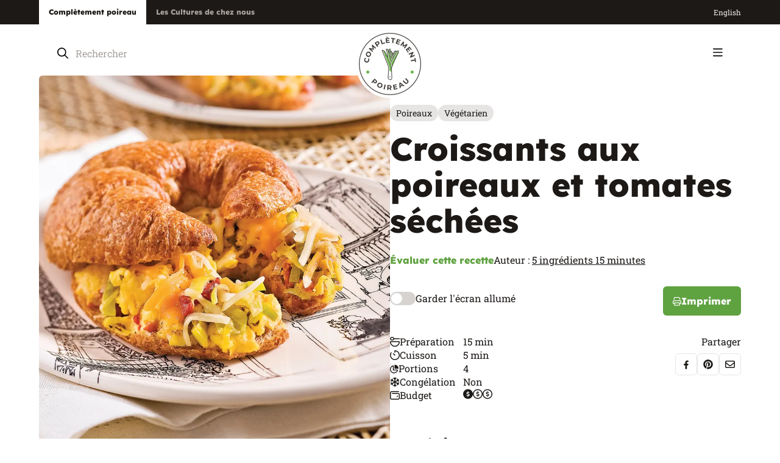

--- FILE ---
content_type: text/html; charset=utf-8
request_url: https://www.completementpoireau.ca/recettes/croissants-aux-poireaux-et-tomates-sechees
body_size: 45736
content:




<!doctype html>
<html lang="fr-CA" data-realm="fr-CA_poireau">
<head>
  <link rel="canonical" href="https://www.completementpoireau.ca/recettes/croissants-aux-poireaux-et-tomates-sechees" />
    <link rel="alternate" hreflang="x-default" href="https://www.completementpoireau.ca/recettes/croissants-aux-poireaux-et-tomates-sechees" />
    <link rel="alternate" hreflang="fr-CA" href="https://www.completementpoireau.ca/recettes/croissants-aux-poireaux-et-tomates-sechees" />
    <link rel="alternate" hreflang="en-CA" href="https://www.completementpoireau.ca/en/recipes/croissant-with-leeks-and-dried-tomatoes" />
    <meta name="robots" content="index, follow, max-image-preview:large, max-snippet:-1, max-video-preview:-1">

  <meta http-equiv="Content-Type" content="text/html; charset=utf-8" />
  <title>Croissants aux poireaux et tomates s&#xE9;ch&#xE9;es | Recette de brunch</title>
  <meta name="description" content="Pr&#xE9;parez notre recette de croissants aux poireaux et tomates s&#xE9;ch&#xE9;es en 15 minutes ou moins. Une recette de brunch de Compl&#xE8;tement poireau.">
  <meta http-equiv="X-UA-Compatible" content="IE=edge,chrome=1" />
  <meta name="viewport" content="user-scalable=no, initial-scale=1, maximum-scale=1, width=device-width" />
  <meta name="apple-mobile-web-app-capable" content="yes" />
  <meta name="HandheldFriendly" content="True" />
  <link rel="shortcut icon" href="/images/favicon.ico" />
  <link rel="preload" as="font" type="font/woff2" crossorigin href="/fonts/lexend-deca-v21-latin-regular.woff2">
  <link rel="preload" as="font" type="font/woff2" crossorigin href="/fonts/lexend-deca-v21-latin-600.woff2">
  <link rel="preload" as="font" type="font/woff2" crossorigin href="/fonts/lexend-deca-v21-latin-800.woff2">
  <link rel="preload" as="font" type="font/woff2" crossorigin href="/fonts/roboto-slab-v32-latin-regular.woff2">
  <link rel="preload" as="font" type="font/woff2" crossorigin href="/fonts/roboto-slab-v33-latin-500.woff2">
  <link rel="preload" as="font" type="font/woff2" crossorigin href="/fonts/roboto-slab-v33-latin-600.woff2">
  <link rel="preload" as="font" type="font/woff2" crossorigin href="/fonts/roboto-slab-v33-latin-700.woff2">

    <link rel="apple-touch-icon" sizes="180x180" href="/apple-touch-icon-cp.png">
    <link rel="icon" type="image/png" sizes="32x32" href="/favicon-32x32-cp.png">
    <link rel="icon" type="image/png" sizes="16x16" href="/favicon-16x16-cp.png">
    <link rel="manifest" href="/site-cp.webmanifest">
    <meta name="msapplication-TileColor" content="#da532c">
    <meta name="theme-color" content="#ffffff">

      <meta property="og:image" content="/media/j40dgbfu/croissants-poireaux-tomates-sechees-1200-x-1200.jpg">
      <meta property="og:image:secure_url" content="/media/j40dgbfu/croissants-poireaux-tomates-sechees-1200-x-1200.jpg">
  <meta property="og:image:width" content="1200">
  <meta property="og:image:height" content="630">

  <link rel="stylesheet" type="text/css" href="/css/global/main.min.css" />

  <script type="text/javascript">!function(T,l,y){var S=T.location,k="script",D="instrumentationKey",C="ingestionendpoint",I="disableExceptionTracking",E="ai.device.",b="toLowerCase",w="crossOrigin",N="POST",e="appInsightsSDK",t=y.name||"appInsights";(y.name||T[e])&&(T[e]=t);var n=T[t]||function(d){var g=!1,f=!1,m={initialize:!0,queue:[],sv:"5",version:2,config:d};function v(e,t){var n={},a="Browser";return n[E+"id"]=a[b](),n[E+"type"]=a,n["ai.operation.name"]=S&&S.pathname||"_unknown_",n["ai.internal.sdkVersion"]="javascript:snippet_"+(m.sv||m.version),{time:function(){var e=new Date;function t(e){var t=""+e;return 1===t.length&&(t="0"+t),t}return e.getUTCFullYear()+"-"+t(1+e.getUTCMonth())+"-"+t(e.getUTCDate())+"T"+t(e.getUTCHours())+":"+t(e.getUTCMinutes())+":"+t(e.getUTCSeconds())+"."+((e.getUTCMilliseconds()/1e3).toFixed(3)+"").slice(2,5)+"Z"}(),iKey:e,name:"Microsoft.ApplicationInsights."+e.replace(/-/g,"")+"."+t,sampleRate:100,tags:n,data:{baseData:{ver:2}}}}var h=d.url||y.src;if(h){function a(e){var t,n,a,i,r,o,s,c,u,p,l;g=!0,m.queue=[],f||(f=!0,t=h,s=function(){var e={},t=d.connectionString;if(t)for(var n=t.split(";"),a=0;a<n.length;a++){var i=n[a].split("=");2===i.length&&(e[i[0][b]()]=i[1])}if(!e[C]){var r=e.endpointsuffix,o=r?e.location:null;e[C]="https://"+(o?o+".":"")+"dc."+(r||"services.visualstudio.com")}return e}(),c=s[D]||d[D]||"",u=s[C],p=u?u+"/v2/track":d.endpointUrl,(l=[]).push((n="SDK LOAD Failure: Failed to load Application Insights SDK script (See stack for details)",a=t,i=p,(o=(r=v(c,"Exception")).data).baseType="ExceptionData",o.baseData.exceptions=[{typeName:"SDKLoadFailed",message:n.replace(/\./g,"-"),hasFullStack:!1,stack:n+"\nSnippet failed to load ["+a+"] -- Telemetry is disabled\nHelp Link: https://go.microsoft.com/fwlink/?linkid=2128109\nHost: "+(S&&S.pathname||"_unknown_")+"\nEndpoint: "+i,parsedStack:[]}],r)),l.push(function(e,t,n,a){var i=v(c,"Message"),r=i.data;r.baseType="MessageData";var o=r.baseData;return o.message='AI (Internal): 99 message:"'+("SDK LOAD Failure: Failed to load Application Insights SDK script (See stack for details) ("+n+")").replace(/\"/g,"")+'"',o.properties={endpoint:a},i}(0,0,t,p)),function(e,t){if(JSON){var n=T.fetch;if(n&&!y.useXhr)n(t,{method:N,body:JSON.stringify(e),mode:"cors"});else if(XMLHttpRequest){var a=new XMLHttpRequest;a.open(N,t),a.setRequestHeader("Content-type","application/json"),a.send(JSON.stringify(e))}}}(l,p))}function i(e,t){f||setTimeout(function(){!t&&m.core||a()},500)}var e=function(){var n=l.createElement(k);n.src=h;var e=y[w];return!e&&""!==e||"undefined"==n[w]||(n[w]=e),n.onload=i,n.onerror=a,n.onreadystatechange=function(e,t){"loaded"!==n.readyState&&"complete"!==n.readyState||i(0,t)},n}();y.ld<0?l.getElementsByTagName("head")[0].appendChild(e):setTimeout(function(){l.getElementsByTagName(k)[0].parentNode.appendChild(e)},y.ld||0)}try{m.cookie=l.cookie}catch(p){}function t(e){for(;e.length;)!function(t){m[t]=function(){var e=arguments;g||m.queue.push(function(){m[t].apply(m,e)})}}(e.pop())}var n="track",r="TrackPage",o="TrackEvent";t([n+"Event",n+"PageView",n+"Exception",n+"Trace",n+"DependencyData",n+"Metric",n+"PageViewPerformance","start"+r,"stop"+r,"start"+o,"stop"+o,"addTelemetryInitializer","setAuthenticatedUserContext","clearAuthenticatedUserContext","flush"]),m.SeverityLevel={Verbose:0,Information:1,Warning:2,Error:3,Critical:4};var s=(d.extensionConfig||{}).ApplicationInsightsAnalytics||{};if(!0!==d[I]&&!0!==s[I]){var c="onerror";t(["_"+c]);var u=T[c];T[c]=function(e,t,n,a,i){var r=u&&u(e,t,n,a,i);return!0!==r&&m["_"+c]({message:e,url:t,lineNumber:n,columnNumber:a,error:i}),r},d.autoExceptionInstrumented=!0}return m}(y.cfg);function a(){y.onInit&&y.onInit(n)}(T[t]=n).queue&&0===n.queue.length?(n.queue.push(a),n.trackPageView({})):a()}(window,document,{
src: "https://js.monitor.azure.com/scripts/b/ai.2.min.js", // The SDK URL Source
crossOrigin: "anonymous", 
cfg: { // Application Insights Configuration
    connectionString: 'InstrumentationKey=b33b943f-e634-4732-9e16-7593651be8f9;IngestionEndpoint=https://canadacentral-1.in.applicationinsights.azure.com/;LiveEndpoint=https://canadacentral.livediagnostics.monitor.azure.com/'
}});</script>

  
  <script type="application/ld+json">[{"@context":"https://schema.org","@type":"BreadcrumbList","itemListElement":[{"@type":"ListItem","name":"Compl\u00E8tement poireau","item":{"@type":"Thing","@id":"http://www.completementpoireau.ca/"},"position":1},{"@type":"ListItem","name":"Recettes","item":{"@type":"Thing","@id":"http://www.completementpoireau.ca/recettes"},"position":2},{"@type":"ListItem","name":"Croissants aux poireaux et tomates s\u00E9ch\u00E9es","item":{"@type":"Thing","@id":"http://www.completementpoireau.ca/recettes/croissants-aux-poireaux-et-tomates-sechees"},"position":3}]},{"@type":"Organization","name":"Les Cultures de chez nous","sameAs":["https://www.facebook.com/completementpoireau","https://www.instagram.com/completementpoireau/","https://www.youtube.com/user/CompletementPoireau"],"url":"https://www.cultures.ca/","contactPoint":{"@type":"ContactPoint","areaServed":{"@type":"AdministrativeArea","name":"Canada"},"availableLanguage":["fr","en"],"contactType":"customer service","faxNumber":"819 336-4476"},"logo":"https://www.cultures.ca/images/les-cultures-de-chez-nous.png"}]</script>


  
	<link type="text/css" rel="stylesheet" href="/css/pages/recipe.min.css" />

	
  <script type="application/ld+json">[{"@context":"https://schema.org","@type":"Recipe","name":"Croissants aux poireaux et tomates s\u00E9ch\u00E9es","image":"http://www.completementpoireau.ca/media/j40dgbfu/croissants-poireaux-tomates-sechees-1200-x-1200.jpg","aggregateRating":{"@type":"AggregateRating","ratingValue":"0","ratingCount":0},"author":{"@type":"Organization","name":"5 ingr\u00E9dients 15 minutes","url":"https://www.completementpoireau.ca/","logo":"https://www.completementpoireau.ca/images/completement-poireau.png"},"datePublished":"2022-05-17","prepTime":"PT20M","cookTime":"PT5M","recipeCategory":"Omelettes et quiches","recipeCuisine":"Brunchs et d\u00E9jeuners","recipeIngredient":["4\u0026nbsp;croissants de bl\u00E9 entier","1\u0026nbsp;sac de 250\u0026nbsp;g (4\u0026nbsp;tasses) de poireaux tranch\u00E9s Les Cultures de chez nous","60\u0026nbsp;ml (1/4\u0026nbsp;tasse) de tomates s\u00E9ch\u00E9es, \u00E9minc\u00E9es","4\u0026nbsp;\u0153ufs battus","250\u0026nbsp;ml (1\u0026nbsp;tasse) de fromage de type Cheddar marbr\u00E9","15 \u0026nbsp;ml (1\u0026nbsp;c. \u00E0 soupe) d\u2019huile d\u2019olive"],"recipeInstructions":"\nPr\u00E9chauffer le four \u00E0 350\u0026nbsp;\u00B0F (180\u0026nbsp;\u00B0C).\nTrancher les croissants en deux sur l\u2019\u00E9paisseur et griller les moiti\u00E9s au four de 2\u0026nbsp;\u00E0 3\u0026nbsp;minutes.\nDans une po\u00EAle, chauffer l\u2019huile \u00E0 feu moyen. Cuire les poireaux tranch\u00E9s pendant 2\u0026nbsp;minutes.\nAjouter les tomates s\u00E9ch\u00E9es et cuire pendant 1\u0026nbsp;minute.\nAjouter les \u0153ufs battus et remuer jusqu\u2019\u00E0 ce que les \u0153ufs soient pris. Saler et poivrer.\nR\u00E9partir la garniture aux \u0153ufs sur la base des croissants.\nCouvrir de fromage et fermer les croissants.\n    ","recipeYield":"4"}]</script>



    <!-- Google Tag Manager -->
    <script>
      (function (w, d, s, l, i) {
        w[l] = w[l] || []; w[l].push({
          'gtm.start':
            new Date().getTime(), event: 'gtm.js'
        }); var f = d.getElementsByTagName(s)[0],
          j = d.createElement(s), dl = l != 'dataLayer' ? '&l=' + l : ''; j.async = true; j.src =
            'https://www.googletagmanager.com/gtm.js?id=' + i + dl; f.parentNode.insertBefore(j, f);
      })(window, document, 'script', 'dataLayer', 'GTM-PGZGFB2');</script>
    <!-- End Google Tag Manager -->

</head>
<body class="themePoireau">
    <!-- Google Tag Manager (noscript) -->
    <noscript>
      <iframe src="https://www.googletagmanager.com/ns.html?id=GTM-PGZGFB2" height="0" width="0" style="display:none;visibility:hidden"></iframe>
    </noscript>
    <!-- End Google Tag Manager (noscript) -->
  <div>
    <div class="wrapAll ">

      


<header class="header ">
	<div class="header-top">
		<div class="wrapper wrapper_wide">
			<nav aria-label="Menu secondaire" class="utilMenu">
				<ul>
					<li>
						<a href="/" class="selected" target="_blank">
							Compl&#xE8;tement poireau
						</a>
					</li>
					<li>
						<a href="http://www.cultures.ca/" target="_blank">
							Les Cultures de chez nous
						</a>
					</li>
				</ul>
			</nav>
			<div class="header-right">
				



				
				
					

  <ul class="menuLang  ">
      <li class="item_lang">
        <a href="/en/recipes/croissant-with-leeks-and-dried-tomatoes">
          English
        </a>
      </li>
      <li class="item_lang selected">
        <a href="/recettes/croissants-aux-poireaux-et-tomates-sechees">
          fran&#xE7;ais
        </a>
      </li>
  </ul>

				
			</div>
		</div>
	</div>
	<div class="header-middle m">
		<div class="wrapper">
			<div class="searchBox">
				

<a class="closeSearch m"><svg width="11" height="12" viewBox="0 0 11 12" fill="none" xmlns="http://www.w3.org/2000/svg">
	<path d="M9.75 9.71875C10.0312 10.0312 10.0312 10.5 9.75 10.7812C9.4375 11.0938 8.96875 11.0938 8.6875 10.7812L5 7.0625L1.28125 10.7812C0.96875 11.0938 0.5 11.0938 0.21875 10.7812C-0.09375 10.5 -0.09375 10.0312 0.21875 9.71875L3.9375 6L0.21875 2.28125C-0.09375 1.96875 -0.09375 1.5 0.21875 1.21875C0.5 0.90625 0.96875 0.90625 1.25 1.21875L5 4.96875L8.71875 1.25C9 0.9375 9.46875 0.9375 9.75 1.25C10.0625 1.53125 10.0625 2 9.75 2.3125L6.03125 6L9.75 9.71875Z" fill="currentColor" />
</svg></a>
<form method="GET" class="siteSearch360">
  <input type="search" aria-label="Rechercher" placeholder="Rechercher" class="siteSearch360-input" autocomplete="off" />
  <button type="submit" name="Rechercher" class="siteSearch360-btn"><svg width="18" height="19" viewBox="0 0 18 19" fill="none" xmlns="http://www.w3.org/2000/svg">
	<path d="M17.7188 16.8086C18.0703 17.1602 18.0703 17.6875 17.7188 18.0039C17.5781 18.1797 17.3672 18.25 17.1562 18.25C16.9102 18.25 16.6992 18.1797 16.5234 18.0039L11.8125 13.293C10.5469 14.3125 8.96484 14.875 7.27734 14.875C3.26953 14.875 0 11.6055 0 7.5625C0 3.55469 3.23438 0.25 7.27734 0.25C11.2852 0.25 14.5898 3.55469 14.5898 7.5625C14.5898 9.28516 14.0273 10.8672 13.0078 12.0977L17.7188 16.8086ZM1.6875 7.5625C1.6875 10.6914 4.18359 13.1875 7.3125 13.1875C10.4062 13.1875 12.9375 10.6914 12.9375 7.5625C12.9375 4.46875 10.4062 1.9375 7.3125 1.9375C4.18359 1.9375 1.6875 4.46875 1.6875 7.5625Z" fill="currentColor" />
</svg></button>
</form>

			</div>
		</div>
	</div>
	<div class="header-bottom">
		<div class="wrapper wrapper_wide">
			<div class="header-left">
						<div class="logo logo_cp">
							<a href="/"><picture><source media='(min-width: 768px)' srcset='/images/completement-poireau.png?width=112&amp;format=webp' type='image/webp'><source media='(max-width: 768px)' srcset='/images/completement-poireau.png?width=176&amp;format=webp' type='image/webp'><img src='/images/completement-poireau.png?format=webp' alt='Test' loading=lazy /></picture></a>
						</div>
				
				<nav aria-label="Menu principal" class="mainMenu">
					


  <ul>
      <li class="item_2171 parent">
          <a  href="/toutes-nos-recettes">
Recettes<svg width="12" height="7" viewBox="0 0 12 7" fill="none" xmlns="http://www.w3.org/2000/svg">
	<path d="M11.25 1.8125L6.5 6.28125C6.34375 6.4375 6.15625 6.5 6 6.5C5.8125 6.5 5.625 6.4375 5.46875 6.3125L0.71875 1.8125C0.40625 1.53125 0.40625 1.0625 0.6875 0.75C0.96875 0.4375 1.4375 0.4375 1.75 0.71875L6 4.71875L10.2188 0.71875C10.5312 0.4375 11 0.4375 11.2812 0.75C11.5625 1.0625 11.5625 1.53125 11.25 1.8125Z" fill="currentColor" />
</svg>          </a>
          <div class="subMenu subMenuLevel_1">
            <ul>
      <li class="item_2373">
              <a href="/toutes-nos-recettes">Toutes nos recettes</a>
      </li>
      <li class="item_2172">
          <a  href="/toutes-nos-recettes/entrees">
Entr&#xE9;es          </a>
      </li>
      <li class="item_2173">
          <a  href="/toutes-nos-recettes/plats-principaux">
Plats principaux          </a>
      </li>
      <li class="item_2174">
          <a  href="/toutes-nos-recettes/accompagnements">
Accompagnements          </a>
      </li>
      <li class="item_2175">
          <a  href="/toutes-nos-recettes/brunchs-et-dejeuners">
Brunchs et d&#xE9;jeuners          </a>
      </li>
      <li class="item_2176">
          <a  href="/toutes-nos-recettes/desserts">
Desserts          </a>
      </li>
      <li class="item_2225">
              <a href="/recettes/salade-de-grelots-aux-poireaux">Surprenez-moi!</a>
      </li>
            </ul>
          </div>
      </li>
      <li class="item_2177 parent">
          <a  href="/blogue">
Blogue<svg width="12" height="7" viewBox="0 0 12 7" fill="none" xmlns="http://www.w3.org/2000/svg">
	<path d="M11.25 1.8125L6.5 6.28125C6.34375 6.4375 6.15625 6.5 6 6.5C5.8125 6.5 5.625 6.4375 5.46875 6.3125L0.71875 1.8125C0.40625 1.53125 0.40625 1.0625 0.6875 0.75C0.96875 0.4375 1.4375 0.4375 1.75 0.71875L6 4.71875L10.2188 0.71875C10.5312 0.4375 11 0.4375 11.2812 0.75C11.5625 1.0625 11.5625 1.53125 11.25 1.8125Z" fill="currentColor" />
</svg>          </a>
          <div class="subMenu subMenuLevel_1">
            <ul>
      <li class="item_2374">
              <a href="/blogue">Tous nos articles</a>
      </li>
      <li class="item_2182">
          <a  href="/blogue/decouvertes">
D&#xE9;couvertes          </a>
      </li>
      <li class="item_2183">
          <a  href="/blogue/alimentation-saine">
Alimentation saine          </a>
      </li>
      <li class="item_2184">
          <a  href="/blogue/festivites">
Festivit&#xE9;s          </a>
      </li>
      <li class="item_2185">
          <a  href="/blogue/choix-economiques">
Choix &#xE9;conomiques          </a>
      </li>
            </ul>
          </div>
      </li>
      <li class="item_2217">
          <a  href="/signe-serge">
Serge le foodie          </a>
      </li>
      <li class="item_2222">
          <a  href="/promos">
Promos          </a>
      </li>
      <li class="item_2214">
          <a  href="/a-propos">
&#xC0; propos          </a>
      </li>
      <li class="item_2188">
          <a  href="/livres-de-recettes">
Livres de recettes          </a>
      </li>
      <li class="item_2221">
          <a  href="/poireau-vs-oignon">
Poireau vs oignon          </a>
      </li>
      <li class="item_2210">
          <a  href="/contact">
Contact          </a>
      </li>
  </ul>

				</nav>
			</div>
			<div class="header-right">
				<div class="searchBox d">
					

<a class="closeSearch m"><svg width="11" height="12" viewBox="0 0 11 12" fill="none" xmlns="http://www.w3.org/2000/svg">
	<path d="M9.75 9.71875C10.0312 10.0312 10.0312 10.5 9.75 10.7812C9.4375 11.0938 8.96875 11.0938 8.6875 10.7812L5 7.0625L1.28125 10.7812C0.96875 11.0938 0.5 11.0938 0.21875 10.7812C-0.09375 10.5 -0.09375 10.0312 0.21875 9.71875L3.9375 6L0.21875 2.28125C-0.09375 1.96875 -0.09375 1.5 0.21875 1.21875C0.5 0.90625 0.96875 0.90625 1.25 1.21875L5 4.96875L8.71875 1.25C9 0.9375 9.46875 0.9375 9.75 1.25C10.0625 1.53125 10.0625 2 9.75 2.3125L6.03125 6L9.75 9.71875Z" fill="currentColor" />
</svg></a>
<form method="GET" class="siteSearch360">
  <input type="search" aria-label="Rechercher" placeholder="Rechercher" class="siteSearch360-input" autocomplete="off" />
  <button type="submit" name="Rechercher" class="siteSearch360-btn"><svg width="18" height="19" viewBox="0 0 18 19" fill="none" xmlns="http://www.w3.org/2000/svg">
	<path d="M17.7188 16.8086C18.0703 17.1602 18.0703 17.6875 17.7188 18.0039C17.5781 18.1797 17.3672 18.25 17.1562 18.25C16.9102 18.25 16.6992 18.1797 16.5234 18.0039L11.8125 13.293C10.5469 14.3125 8.96484 14.875 7.27734 14.875C3.26953 14.875 0 11.6055 0 7.5625C0 3.55469 3.23438 0.25 7.27734 0.25C11.2852 0.25 14.5898 3.55469 14.5898 7.5625C14.5898 9.28516 14.0273 10.8672 13.0078 12.0977L17.7188 16.8086ZM1.6875 7.5625C1.6875 10.6914 4.18359 13.1875 7.3125 13.1875C10.4062 13.1875 12.9375 10.6914 12.9375 7.5625C12.9375 4.46875 10.4062 1.9375 7.3125 1.9375C4.18359 1.9375 1.6875 4.46875 1.6875 7.5625Z" fill="currentColor" />
</svg></button>
</form>

				</div>
				<div class="search m">
					<a class="toggleSearch"><svg width="18" height="19" viewBox="0 0 18 19" fill="none" xmlns="http://www.w3.org/2000/svg">
	<path d="M17.7188 16.8086C18.0703 17.1602 18.0703 17.6875 17.7188 18.0039C17.5781 18.1797 17.3672 18.25 17.1562 18.25C16.9102 18.25 16.6992 18.1797 16.5234 18.0039L11.8125 13.293C10.5469 14.3125 8.96484 14.875 7.27734 14.875C3.26953 14.875 0 11.6055 0 7.5625C0 3.55469 3.23438 0.25 7.27734 0.25C11.2852 0.25 14.5898 3.55469 14.5898 7.5625C14.5898 9.28516 14.0273 10.8672 13.0078 12.0977L17.7188 16.8086ZM1.6875 7.5625C1.6875 10.6914 4.18359 13.1875 7.3125 13.1875C10.4062 13.1875 12.9375 10.6914 12.9375 7.5625C12.9375 4.46875 10.4062 1.9375 7.3125 1.9375C4.18359 1.9375 1.6875 4.46875 1.6875 7.5625Z" fill="currentColor" />
</svg></a>
				</div>
			</div>
			<button title="Menu" id="btnMenu" class="btnMenu"><svg width="16" height="14" viewBox="0 0 16 14" fill="none" xmlns="http://www.w3.org/2000/svg">
	<path d="M0 1.34375C0 0.886719 0.351562 0.5 0.84375 0.5H14.9062C15.3633 0.5 15.75 0.886719 15.75 1.34375C15.75 1.83594 15.3633 2.1875 14.9062 2.1875H0.84375C0.351562 2.1875 0 1.83594 0 1.34375ZM0 6.96875C0 6.51172 0.351562 6.125 0.84375 6.125H14.9062C15.3633 6.125 15.75 6.51172 15.75 6.96875C15.75 7.46094 15.3633 7.8125 14.9062 7.8125H0.84375C0.351562 7.8125 0 7.46094 0 6.96875ZM14.9062 13.4375H0.84375C0.351562 13.4375 0 13.0859 0 12.5938C0 12.1367 0.351562 11.75 0.84375 11.75H14.9062C15.3633 11.75 15.75 12.1367 15.75 12.5938C15.75 13.0859 15.3633 13.4375 14.9062 13.4375Z" fill="currentColor" />
</svg></button>
		</div>
	</div>

	<div class="menuMobile inverted" id="menuMobile">
		<div class="menuMobile-top">
			

  <ul class="menuLang  menuLang_menuMobile">
      <li class="item_lang">
        <a href="/en/recipes/croissant-with-leeks-and-dried-tomatoes">
          EN
        </a>
      </li>
      <li class="item_lang selected">
        <a href="/recettes/croissants-aux-poireaux-et-tomates-sechees">
          FR
        </a>
      </li>
  </ul>

			<button title="Menu" id="btnCloseMenu"><svg width="11" height="12" viewBox="0 0 11 12" fill="none" xmlns="http://www.w3.org/2000/svg">
	<path d="M9.75 9.71875C10.0312 10.0312 10.0312 10.5 9.75 10.7812C9.4375 11.0938 8.96875 11.0938 8.6875 10.7812L5 7.0625L1.28125 10.7812C0.96875 11.0938 0.5 11.0938 0.21875 10.7812C-0.09375 10.5 -0.09375 10.0312 0.21875 9.71875L3.9375 6L0.21875 2.28125C-0.09375 1.96875 -0.09375 1.5 0.21875 1.21875C0.5 0.90625 0.96875 0.90625 1.25 1.21875L5 4.96875L8.71875 1.25C9 0.9375 9.46875 0.9375 9.75 1.25C10.0625 1.53125 10.0625 2 9.75 2.3125L6.03125 6L9.75 9.71875Z" fill="currentColor" />
</svg></button>
		</div>
		<div class="navigation">
			<nav aria-label="Menu principal" class="mainMenu">
				


  <ul>
      <li class="item_2171 parent">
          <a  href="/toutes-nos-recettes">
Recettes<svg width="12" height="7" viewBox="0 0 12 7" fill="none" xmlns="http://www.w3.org/2000/svg">
	<path d="M11.25 1.8125L6.5 6.28125C6.34375 6.4375 6.15625 6.5 6 6.5C5.8125 6.5 5.625 6.4375 5.46875 6.3125L0.71875 1.8125C0.40625 1.53125 0.40625 1.0625 0.6875 0.75C0.96875 0.4375 1.4375 0.4375 1.75 0.71875L6 4.71875L10.2188 0.71875C10.5312 0.4375 11 0.4375 11.2812 0.75C11.5625 1.0625 11.5625 1.53125 11.25 1.8125Z" fill="currentColor" />
</svg>          </a>
          <div class="subMenu subMenuLevel_1">
            <ul>
      <li class="item_2373">
              <a href="/toutes-nos-recettes">Toutes nos recettes</a>
      </li>
      <li class="item_2172">
          <a  href="/toutes-nos-recettes/entrees">
Entr&#xE9;es          </a>
      </li>
      <li class="item_2173">
          <a  href="/toutes-nos-recettes/plats-principaux">
Plats principaux          </a>
      </li>
      <li class="item_2174">
          <a  href="/toutes-nos-recettes/accompagnements">
Accompagnements          </a>
      </li>
      <li class="item_2175">
          <a  href="/toutes-nos-recettes/brunchs-et-dejeuners">
Brunchs et d&#xE9;jeuners          </a>
      </li>
      <li class="item_2176">
          <a  href="/toutes-nos-recettes/desserts">
Desserts          </a>
      </li>
      <li class="item_2225">
              <a href="/recettes/potage-parmentier-aux-asperges">Surprenez-moi!</a>
      </li>
            </ul>
          </div>
      </li>
      <li class="item_2177 parent">
          <a  href="/blogue">
Blogue<svg width="12" height="7" viewBox="0 0 12 7" fill="none" xmlns="http://www.w3.org/2000/svg">
	<path d="M11.25 1.8125L6.5 6.28125C6.34375 6.4375 6.15625 6.5 6 6.5C5.8125 6.5 5.625 6.4375 5.46875 6.3125L0.71875 1.8125C0.40625 1.53125 0.40625 1.0625 0.6875 0.75C0.96875 0.4375 1.4375 0.4375 1.75 0.71875L6 4.71875L10.2188 0.71875C10.5312 0.4375 11 0.4375 11.2812 0.75C11.5625 1.0625 11.5625 1.53125 11.25 1.8125Z" fill="currentColor" />
</svg>          </a>
          <div class="subMenu subMenuLevel_1">
            <ul>
      <li class="item_2374">
              <a href="/blogue">Tous nos articles</a>
      </li>
      <li class="item_2182">
          <a  href="/blogue/decouvertes">
D&#xE9;couvertes          </a>
      </li>
      <li class="item_2183">
          <a  href="/blogue/alimentation-saine">
Alimentation saine          </a>
      </li>
      <li class="item_2184">
          <a  href="/blogue/festivites">
Festivit&#xE9;s          </a>
      </li>
      <li class="item_2185">
          <a  href="/blogue/choix-economiques">
Choix &#xE9;conomiques          </a>
      </li>
            </ul>
          </div>
      </li>
      <li class="item_2217">
          <a  href="/signe-serge">
Serge le foodie          </a>
      </li>
      <li class="item_2222">
          <a  href="/promos">
Promos          </a>
      </li>
      <li class="item_2214">
          <a  href="/a-propos">
&#xC0; propos          </a>
      </li>
      <li class="item_2188">
          <a  href="/livres-de-recettes">
Livres de recettes          </a>
      </li>
      <li class="item_2221">
          <a  href="/poireau-vs-oignon">
Poireau vs oignon          </a>
      </li>
      <li class="item_2210">
          <a  href="/contact">
Contact          </a>
      </li>
  </ul>

			</nav>
			<nav aria-label="" class="menuFooter menuFooter_mobile m">
				


  <ul>
      <li class="item_2220">
          <a  href="/mentions-legales">
Mentions l&#xE9;gales          </a>
      </li>
  </ul>

			</nav>
		</div>
	</div>
</header>
      





<div style="display: none;">
		<span id="ss360-title">Croissants aux poireaux et tomates s&#xE9;ch&#xE9;es</span>
	<span id="ss360-contenttype">recipe</span>
	<span id="ss360-id">4654</span>
	<span id="ss360-key">487e455b-5673-431c-8ad6-6c082eb4d835</span>
		<span id="ss360-bannerimageurl">/media/j40dgbfu/croissants-poireaux-tomates-sechees-1200-x-1200.jpg</span>
		<span id="ss360-collaborator">5 ingr&#xE9;dients 15 minutes</span>
		<span id="ss360-author">5 ingr&#xE9;dients 15 minutes</span>
	<span id="ss360-publicationdate">2022-05-17 10 h 04 min 21 s</span>
	<span id="ss360-reciperatingavg">0</span>
	<span id="ss360-reciperatingsum">0</span>
	<span id="ss360-recipecookingtime">20</span>
	<span id="ss360-recipeparts">4</span>
	<span id="ss360-recipebudget">1</span>
		<span id="ss360-categorydropdown">Brunchs et d&#xE9;jeuners</span>
	<span id="ss360-themes">Recette de semaine</span>
	<span id="ss360-recipetypes">Omelettes et quiches</span>
	<span id="ss360-products">Poireaux</span>
	<span id="ss360-restrictions">V&#xE9;g&#xE9;tarien</span>
</div>

<div class="recipeContent">
	<div class="wrapper wrapper_wide">
		<div class="recipe">
			<div class="recipe-image tabletOverflow">
				<div class="recipe-imageSticky">

            <picture><source media='(min-width: 768px)' srcset='/media/j40dgbfu/croissants-poireaux-tomates-sechees-1200-x-1200.jpg?width=1000&amp;format=webp' type='image/webp'><source media='(max-width: 768px)' srcset='/media/j40dgbfu/croissants-poireaux-tomates-sechees-1200-x-1200.jpg?width=767&amp;format=webp' type='image/webp'><img src='/media/j40dgbfu/croissants-poireaux-tomates-sechees-1200-x-1200.jpg?format=webp' alt='Croissants aux poireaux et tomates s&#xE9;ch&#xE9;es' loading=lazy /></picture>
				</div>
			</div>
			<div class="recipe-infos">
				<div class="tags tags_recipe">
								<a href="/toutes-nos-recettes?tag=Poireaux" class="tags-item">Poireaux</a>
								<a href="/toutes-nos-recettes?tag=V&#xE9;g&#xE9;tarien" class="tags-item">V&#xE9;g&#xE9;tarien</a>
				</div>
				<div class="recipe-title text"><h1>Croissants aux poireaux et tomates s&#xE9;ch&#xE9;es</h1></div>
				<div class="recipe-actions">
					<div class="recipe-actionsRow">
						<a onclick="openPopin('.dialogRating')" class="greenLink">&#xC9;valuer cette recette</a>
								<div class="author">
									<span class="label">Auteur :</span>
									<a href="/toutes-nos-recettes?tag=5 ingr&#xE9;dients 15 minutes">5 ingr&#xE9;dients 15 minutes</a>
								</div>
					</div>
					<div class="recipe-actionsRow recipe-actionsRow_between">
						<div class="toggleSlide">
							<label class="toggleSlide-label"><input type="checkbox" class="toggleSlide-input" onchange="keepAwakeScreen(this)" /><span class="toggleSlide-span"><span class="toggleSlide-toggle"></span>Garder l&#x27;&#xE9;cran allum&#xE9;</span></label>
						</div>
						<a onClick="window.print()" class="btn btn_iconMobile"><svg width="14" height="15" viewBox="0 0 14 15" fill="none" xmlns="http://www.w3.org/2000/svg">
	<path d="M3.03516 2.0625L3.0625 5.125H1.75V4.33203V2.0625C1.75 1.35156 2.32422 0.75 3.03516 0.75H10.0078C10.3359 0.75 10.6914 0.914062 10.9375 1.16016L11.8398 2.0625C12.0859 2.30859 12.25 2.66406 12.25 2.99219V5.125H10.9375V2.99219L9.98047 2.0625H3.03516ZM12.0312 6C13.0977 6 14 6.90234 14 7.96875V11.0312C14 11.4141 13.6992 11.6875 13.3438 11.6875H11.8125V13.875C11.8125 14.3672 11.4023 14.75 10.9375 14.75H3.0625C2.57031 14.75 2.1875 14.3672 2.1875 13.875V11.6875H0.65625C0.273438 11.6875 0 11.4141 0 11.0312V7.96875C0 6.90234 0.875 6 1.96875 6H12.0312ZM10.5 13.4375V10.8125H3.5V13.4375H10.5ZM12.6875 10.375V7.96875C12.6875 7.61328 12.3867 7.3125 12.0312 7.3125H1.96875C1.58594 7.3125 1.3125 7.61328 1.3125 7.96875V10.375H2.1875C2.1875 9.91016 2.57031 9.5 3.0625 9.5H10.9375C11.4023 9.5 11.8125 9.91016 11.8125 10.375H12.6875Z" fill="currentColor" />
</svg> Imprimer</a>
					</div>
				</div>
				<div class="specs">
					<div class="specs-left">
								<div class="specs-item">
									<label class="specs-label"><svg width="16" height="16" viewBox="0 0 16 16" fill="none" xmlns="http://www.w3.org/2000/svg">
	<path d="M0 3C0 1.34375 1.5625 0 3.5 0C5.125 0 6.5 0.96875 6.875 2.25H15.25C15.6562 2.25 16 2.59375 16 3C16 3.4375 15.6562 3.75 15.25 3.75H6.875C6.5 5.0625 5.125 6 3.5 6C1.5625 6 0 4.65625 0 3ZM3.5 4.5C4.8125 4.5 5.5 3.625 5.5 3C5.5 2.40625 4.8125 1.5 3.5 1.5C2.15625 1.5 1.5 2.40625 1.5 3C1.5 3.625 2.15625 4.5 3.5 4.5ZM14.5 7C15.3125 7 16 7.6875 16 8.5C16 11.3438 14.2812 13.7812 11.875 14.9062C11.625 15.5625 10.9688 16 10.25 16H5.75C5 16 4.34375 15.5625 4.09375 14.9062C1.6875 13.7812 0 11.3438 0 8.5C0 7.6875 0.65625 7 1.5 7H14.5ZM5.75 14.5H10.25C10.3438 14.5 10.4375 14.4375 10.4688 14.3438C10.625 14 10.875 13.6875 11.25 13.5312C13.1562 12.6562 14.5 10.75 14.5 8.5H1.5C1.5 10.75 2.8125 12.6562 4.71875 13.5312C5.09375 13.6875 5.34375 14 5.5 14.3438C5.53125 14.4375 5.625 14.5 5.75 14.5Z" fill="currentColor" />
</svg> Pr&#xE9;paration</label>
									<span class="specs-value timeConverter">15</span>
								</div>
								<div class="specs-item">
									<label class="specs-label"><svg width="16" height="16" viewBox="0 0 16 16" fill="none" xmlns="http://www.w3.org/2000/svg">
	<path d="M16 8C16 12.4375 12.4062 16 8 16C3.5625 16 0 12.4375 0 8C0 6.34375 0.5 4.8125 1.375 3.53125C1.59375 3.1875 2.0625 3.09375 2.40625 3.3125C2.75 3.5625 2.84375 4.03125 2.59375 4.375C1.90625 5.40625 1.46875 6.65625 1.46875 8C1.46875 11.5938 4.40625 14.5 7.96875 14.5C11.5625 14.5 14.5 11.5938 14.5 8C14.5 4.6875 11.9688 1.9375 8.75 1.5625V3.25C8.75 3.6875 8.40625 4 7.96875 4C7.5625 4 7.21875 3.6875 7.21875 3.25V0.75C7.21875 0.34375 7.5625 0 7.96875 0C12.4062 0 16 3.59375 16 8ZM8.5 7.46875C8.8125 7.78125 8.8125 8.25 8.5 8.53125C8.21875 8.84375 7.75 8.84375 7.46875 8.53125L4.96875 6.03125C4.65625 5.75 4.65625 5.28125 4.96875 4.96875C5.25 4.6875 5.71875 4.6875 6 4.96875L8.5 7.46875Z" fill="currentColor" />
</svg> Cuisson</label>
									<span class="specs-value timeConverter">5</span>
								</div>
								<div class="specs-item">
									<label class="specs-label"><svg width="14" height="15" viewBox="0 0 14 15" fill="none" xmlns="http://www.w3.org/2000/svg">
	<path d="M13.5352 7.3125H7.4375V1.21484C7.4375 0.96875 7.60156 0.75 7.875 0.75C11.2383 0.75 14 3.51172 14 6.875C14 7.12109 13.7812 7.3125 13.5352 7.3125ZM6.125 8.625H12.168C12.6602 8.625 13.0703 9.0625 12.9609 9.55469C12.332 12.5352 9.70703 14.75 6.5625 14.75C2.92578 14.75 0 11.8242 0 8.1875C0 5.04297 2.21484 2.41797 5.19531 1.78906C5.6875 1.67969 6.125 2.08984 6.125 2.58203V8.625ZM4.8125 3.23828C2.76172 3.97656 1.3125 5.91797 1.3125 8.1875C1.3125 11.0859 3.63672 13.4375 6.5625 13.4375C8.83203 13.4375 10.7734 11.9883 11.5117 9.9375H4.8125V3.23828Z" fill="currentColor" />
</svg> Portions</label>
									<span class="specs-value">4</span>
								</div>
							<div class="specs-item">
								<label class="specs-label"><svg width="16" height="16" viewBox="0 0 16 16" fill="none" xmlns="http://www.w3.org/2000/svg">
	<path d="M15.125 9.21875C15.1875 9.40625 15.1562 9.625 15.0625 9.78125C14.9375 9.9375 14.7812 10.0938 14.5938 10.125L13.5938 10.4062L14.625 11C15 11.1875 15.125 11.6562 14.9062 12C14.7188 12.375 14.25 12.5 13.875 12.2812L12.8438 11.6875L13.125 12.6875C13.2188 13.0938 13 13.5 12.5938 13.5938C12.1875 13.7188 11.7812 13.4688 11.6875 13.0625L11.0312 10.625L8.75 9.3125V11.9688L10.5 13.75C10.8125 14.0312 10.8125 14.5 10.5 14.7812C10.375 14.9375 10.1875 15 10 15C9.78125 15 9.59375 14.9375 9.46875 14.7812L8.75 14.0625V15.25C8.75 15.6875 8.40625 16 8 16C7.5625 16 7.25 15.6875 7.25 15.25V14.0625L6.5 14.7812C6.21875 15.0938 5.75 15.0938 5.46875 14.7812C5.15625 14.5 5.15625 14.0312 5.46875 13.75L7.25 11.9688V9.3125L4.9375 10.625L4.28125 13.0625C4.1875 13.4688 3.78125 13.7188 3.375 13.5938C2.96875 13.5 2.75 13.0938 2.84375 12.6875L3.125 11.6875L2.09375 12.2812C1.71875 12.5 1.25 12.375 1.0625 12C0.84375 11.6562 0.96875 11.1875 1.34375 11L2.375 10.4062L1.375 10.125C0.96875 10.0312 0.75 9.625 0.84375 9.21875C0.96875 8.8125 1.375 8.5625 1.75 8.6875L4.1875 9.34375L6.5 8L4.1875 6.6875L1.78125 7.34375C1.375 7.4375 0.96875 7.21875 0.84375 6.8125C0.75 6.40625 0.96875 6 1.375 5.90625L2.375 5.625L1.34375 5.03125C0.96875 4.84375 0.84375 4.375 1.0625 4C1.25 3.65625 1.71875 3.53125 2.09375 3.75L3.125 4.34375L2.84375 3.34375C2.75 2.9375 2.96875 2.53125 3.375 2.4375C3.78125 2.3125 4.1875 2.5625 4.28125 2.96875L4.9375 5.40625L7.25 6.71875V4.0625L5.46875 2.28125C5.15625 2 5.15625 1.53125 5.46875 1.25C5.75 0.9375 6.21875 0.9375 6.5 1.25L7.25 1.96875V0.75C7.25 0.34375 7.5625 0 8 0C8.40625 0 8.75 0.34375 8.75 0.75V1.96875L9.46875 1.25C9.75 0.9375 10.2188 0.9375 10.5 1.25C10.8125 1.53125 10.8125 2 10.5 2.28125L8.75 4.0625V6.71875L11.0312 5.40625L11.6875 2.96875C11.7812 2.5625 12.1875 2.3125 12.5938 2.4375C12.7812 2.5 12.9375 2.625 13.0312 2.78125C13.1562 2.9375 13.1875 3.15625 13.125 3.34375L12.8438 4.34375L13.875 3.75C14.25 3.53125 14.7188 3.65625 14.9062 4C15.125 4.375 15 4.84375 14.625 5.03125L13.5938 5.625L14.5938 5.90625C15 6 15.2188 6.40625 15.125 6.8125C15 7.21875 14.5938 7.46875 14.2188 7.34375L11.7812 6.6875L9.5 8L11.7812 9.3125L14.1875 8.65625C14.5938 8.5625 15 8.8125 15.125 9.21875Z" fill="currentColor" />
</svg> Cong&#xE9;lation</label>
									<span class="specs-value">
Non								</span>
							</div>
								<div class="specs-item">
									<label class="specs-label"><svg width="16" height="14" viewBox="0 0 16 14" fill="none" xmlns="http://www.w3.org/2000/svg">
	<path d="M14.25 0C14.6562 0 15 0.34375 15 0.75C15 1.1875 14.6562 1.5 14.25 1.5H2.75C2.03125 1.5 1.5 2.0625 1.5 2.75V11.25C1.5 11.9688 2.03125 12.5 2.75 12.5H13.25C13.9375 12.5 14.5 11.9688 14.5 11.25V5.75C14.5 5.0625 13.9375 4.5 13.25 4.5H3.75C3.3125 4.5 3 4.1875 3 3.75C3 3.34375 3.3125 3 3.75 3H13.25C14.75 3 16 4.25 16 5.75V11.25C16 12.7812 14.75 14 13.25 14H2.75C1.21875 14 0 12.7812 0 11.25V2.75C0 1.25 1.21875 0 2.75 0H14.25ZM11 8.5C11 7.96875 11.4375 7.5 12 7.5C12.5312 7.5 13 7.96875 13 8.5C13 9.0625 12.5312 9.5 12 9.5C11.4375 9.5 11 9.0625 11 8.5Z" fill="currentColor" />
</svg> Budget</label>
									<span class="specs-value">
										

	<div class="threeCoins">
<svg width="14" height="15" class="coin-full" viewBox="0 0 14 15" fill="none" xmlns="http://www.w3.org/2000/svg">
	<path d="M7 14.75C3.11719 14.75 0 11.6328 0 7.75C0 3.89453 3.11719 0.75 7 0.75C10.8555 0.75 14 3.89453 14 7.75C14 11.6328 10.8555 14.75 7 14.75ZM7.54688 4.41406C7.54688 4.08594 7.30078 3.8125 6.97266 3.8125C6.64453 3.8125 6.37109 4.08594 6.37109 4.41406V4.85156C6.20703 4.90625 6.04297 4.93359 5.90625 5.01562C5.41406 5.23438 4.94922 5.61719 4.83984 6.21875C4.73047 6.84766 4.97656 7.42188 5.52344 7.75C5.90625 7.99609 6.42578 8.16016 6.83594 8.26953C6.89062 8.29688 6.97266 8.29688 7.02734 8.32422C7.35547 8.40625 7.68359 8.51562 7.95703 8.67969C8.28516 8.89844 8.14844 9.30859 7.82031 9.44531C7.57422 9.52734 7.19141 9.58203 6.72656 9.5C6.39844 9.44531 6.09766 9.33594 5.79688 9.25391C5.71484 9.22656 5.66016 9.19922 5.57812 9.17188C5.27734 9.0625 4.94922 9.22656 4.83984 9.55469C4.73047 9.85547 4.89453 10.1836 5.19531 10.293C5.60547 10.4297 5.98828 10.5391 6.37109 10.6484V11.1133C6.37109 11.4414 6.64453 11.7148 6.97266 11.7148C7.30078 11.7148 7.54688 11.4414 7.54688 11.1133V10.7031C7.79297 10.6758 8.03906 10.6211 8.25781 10.5391C8.75 10.3203 9.1875 9.91016 9.29688 9.30859C9.40625 8.67969 9.16016 8.07812 8.64062 7.72266C8.23047 7.44922 7.68359 7.28516 7.24609 7.14844C7.19141 7.14844 7.13672 7.12109 7.05469 7.12109C6.75391 7.01172 6.42578 6.92969 6.15234 6.76562C5.82422 6.54688 6.07031 6.21875 6.37109 6.10938C6.69922 5.94531 7.10938 5.91797 7.49219 6C7.68359 6.02734 7.875 6.08203 8.06641 6.13672C8.09375 6.13672 8.14844 6.16406 8.17578 6.16406C8.50391 6.24609 8.83203 6.08203 8.91406 5.75391C8.99609 5.45312 8.80469 5.125 8.50391 5.01562C8.44922 5.01562 8.39453 4.98828 8.33984 4.98828C8.09375 4.90625 7.82031 4.82422 7.54688 4.79688V4.41406Z" fill="currentColor" />
</svg><svg width="14" height="15" class="coin-empty" viewBox="0 0 14 15" fill="none" xmlns="http://www.w3.org/2000/svg">
	<path d="M7.54688 4.79688C7.82031 4.82422 8.09375 4.90625 8.33984 4.98828C8.39453 4.98828 8.44922 5.01562 8.50391 5.01562C8.80469 5.125 8.99609 5.45312 8.91406 5.75391C8.83203 6.08203 8.50391 6.24609 8.17578 6.16406C8.14844 6.16406 8.09375 6.13672 8.06641 6.13672C7.875 6.08203 7.68359 6.02734 7.49219 5.97266C7.10938 5.91797 6.69922 5.94531 6.37109 6.08203C6.07031 6.21875 5.82422 6.54688 6.15234 6.76562C6.42578 6.92969 6.75391 7.01172 7.05469 7.09375C7.13672 7.12109 7.19141 7.14844 7.24609 7.14844C7.68359 7.28516 8.23047 7.42188 8.64062 7.72266C9.16016 8.07812 9.40625 8.67969 9.29688 9.30859C9.1875 9.91016 8.75 10.3203 8.25781 10.5117C8.03906 10.6211 7.79297 10.6758 7.54688 10.7031V11.1133C7.54688 11.4414 7.30078 11.6875 6.97266 11.6875C6.64453 11.6875 6.37109 11.4414 6.37109 11.1133V10.6211C5.98828 10.5391 5.57812 10.4297 5.19531 10.293C4.89453 10.1836 4.73047 9.85547 4.83984 9.55469C4.92188 9.22656 5.27734 9.0625 5.57812 9.17188C5.63281 9.19922 5.71484 9.22656 5.76953 9.22656C6.09766 9.33594 6.39844 9.44531 6.72656 9.5C7.19141 9.58203 7.54688 9.52734 7.79297 9.41797C8.12109 9.30859 8.28516 8.89844 7.95703 8.67969C7.68359 8.48828 7.35547 8.40625 7.02734 8.32422C6.94531 8.29688 6.89062 8.29688 6.83594 8.26953C6.42578 8.16016 5.90625 7.99609 5.52344 7.75C4.97656 7.42188 4.70312 6.84766 4.83984 6.21875C4.94922 5.61719 5.41406 5.23438 5.90625 5.01562C6.04297 4.93359 6.20703 4.90625 6.37109 4.85156V4.41406C6.37109 4.08594 6.64453 3.8125 6.97266 3.8125C7.30078 3.8125 7.54688 4.08594 7.54688 4.41406V4.79688ZM14 7.75C14 11.6328 10.8555 14.75 7 14.75C3.11719 14.75 0 11.6328 0 7.75C0 3.89453 3.11719 0.75 7 0.75C10.8555 0.75 14 3.89453 14 7.75ZM7 2.0625C3.85547 2.0625 1.3125 4.63281 1.3125 7.75C1.3125 10.8945 3.85547 13.4375 7 13.4375C10.1172 13.4375 12.6875 10.8945 12.6875 7.75C12.6875 4.63281 10.1172 2.0625 7 2.0625Z" fill="currentColor" />
</svg><svg width="14" height="15" class="coin-empty" viewBox="0 0 14 15" fill="none" xmlns="http://www.w3.org/2000/svg">
	<path d="M7.54688 4.79688C7.82031 4.82422 8.09375 4.90625 8.33984 4.98828C8.39453 4.98828 8.44922 5.01562 8.50391 5.01562C8.80469 5.125 8.99609 5.45312 8.91406 5.75391C8.83203 6.08203 8.50391 6.24609 8.17578 6.16406C8.14844 6.16406 8.09375 6.13672 8.06641 6.13672C7.875 6.08203 7.68359 6.02734 7.49219 5.97266C7.10938 5.91797 6.69922 5.94531 6.37109 6.08203C6.07031 6.21875 5.82422 6.54688 6.15234 6.76562C6.42578 6.92969 6.75391 7.01172 7.05469 7.09375C7.13672 7.12109 7.19141 7.14844 7.24609 7.14844C7.68359 7.28516 8.23047 7.42188 8.64062 7.72266C9.16016 8.07812 9.40625 8.67969 9.29688 9.30859C9.1875 9.91016 8.75 10.3203 8.25781 10.5117C8.03906 10.6211 7.79297 10.6758 7.54688 10.7031V11.1133C7.54688 11.4414 7.30078 11.6875 6.97266 11.6875C6.64453 11.6875 6.37109 11.4414 6.37109 11.1133V10.6211C5.98828 10.5391 5.57812 10.4297 5.19531 10.293C4.89453 10.1836 4.73047 9.85547 4.83984 9.55469C4.92188 9.22656 5.27734 9.0625 5.57812 9.17188C5.63281 9.19922 5.71484 9.22656 5.76953 9.22656C6.09766 9.33594 6.39844 9.44531 6.72656 9.5C7.19141 9.58203 7.54688 9.52734 7.79297 9.41797C8.12109 9.30859 8.28516 8.89844 7.95703 8.67969C7.68359 8.48828 7.35547 8.40625 7.02734 8.32422C6.94531 8.29688 6.89062 8.29688 6.83594 8.26953C6.42578 8.16016 5.90625 7.99609 5.52344 7.75C4.97656 7.42188 4.70312 6.84766 4.83984 6.21875C4.94922 5.61719 5.41406 5.23438 5.90625 5.01562C6.04297 4.93359 6.20703 4.90625 6.37109 4.85156V4.41406C6.37109 4.08594 6.64453 3.8125 6.97266 3.8125C7.30078 3.8125 7.54688 4.08594 7.54688 4.41406V4.79688ZM14 7.75C14 11.6328 10.8555 14.75 7 14.75C3.11719 14.75 0 11.6328 0 7.75C0 3.89453 3.11719 0.75 7 0.75C10.8555 0.75 14 3.89453 14 7.75ZM7 2.0625C3.85547 2.0625 1.3125 4.63281 1.3125 7.75C1.3125 10.8945 3.85547 13.4375 7 13.4375C10.1172 13.4375 12.6875 10.8945 12.6875 7.75C12.6875 4.63281 10.1172 2.0625 7 2.0625Z" fill="currentColor" />
</svg>	</div>

									</span>
								</div>
					</div>
					<div class="specs-right">
						

<script type="module" defer src="/scripts/components/share.js"></script>

<div class="share share_static">
	<div class="share-label">Partager</div>
	<div class="share-medias">
		<a data-media="facebook" class="facebook" target="_blank"><svg width="8" height="15" viewBox="0 0 8 15" fill="none" xmlns="http://www.w3.org/2000/svg">
	<path d="M7.25391 8.625H5.20312V14.75H2.46875V8.625H0.226562V6.10938H2.46875V4.16797C2.46875 1.98047 3.78125 0.75 5.77734 0.75C6.73438 0.75 7.74609 0.941406 7.74609 0.941406V3.10156H6.625C5.53125 3.10156 5.20312 3.75781 5.20312 4.46875V6.10938H7.63672L7.25391 8.625Z" fill="currentColor" />
</svg></a>
			<a data-media="pinterest" class="pinterest" target="_blank"><svg width="16" height="16" viewBox="0 0 16 16" fill="none" xmlns="http://www.w3.org/2000/svg">
	<path d="M15.75 8C15.75 12.2812 12.2812 15.75 8 15.75C7.1875 15.75 6.40625 15.6562 5.6875 15.4062C6 14.9062 6.46875 14.0625 6.65625 13.375C6.75 13.0312 7.125 11.5312 7.125 11.5312C7.375 12.0312 8.125 12.4375 8.90625 12.4375C11.25 12.4375 12.9375 10.2812 12.9375 7.625C12.9375 5.0625 10.8438 3.125 8.15625 3.125C4.8125 3.125 3.03125 5.375 3.03125 7.8125C3.03125 8.96875 3.625 10.375 4.59375 10.8438C4.75 10.9062 4.84375 10.875 4.875 10.7188C4.875 10.625 5.03125 10.0938 5.09375 9.84375C5.09375 9.78125 5.09375 9.6875 5.03125 9.625C4.71875 9.25 4.46875 8.53125 4.46875 7.84375C4.46875 6.15625 5.75 4.5 7.96875 4.5C9.84375 4.5 11.1875 5.78125 11.1875 7.65625C11.1875 9.75 10.125 11.1875 8.75 11.1875C8 11.1875 7.4375 10.5625 7.59375 9.8125C7.8125 8.875 8.25 7.875 8.25 7.21875C8.25 6.625 7.9375 6.125 7.28125 6.125C6.5 6.125 5.875 6.9375 5.875 8C5.875 8.6875 6.09375 9.15625 6.09375 9.15625C6.09375 9.15625 5.34375 12.4062 5.1875 13C5.03125 13.6875 5.09375 14.625 5.15625 15.2188C2.28125 14.0938 0.25 11.3125 0.25 8C0.25 3.71875 3.71875 0.25 8 0.25C12.2812 0.25 15.75 3.71875 15.75 8Z" fill="currentColor" />
</svg></a>
		<a data-media="email" class="mail"><svg width="16" height="12" viewBox="0 0 16 12" fill="none" xmlns="http://www.w3.org/2000/svg">
	<path d="M0 2C0 0.90625 0.875 0 2 0H14C15.0938 0 16 0.90625 16 2V10C16 11.125 15.0938 12 14 12H2C0.875 12 0 11.125 0 10V2ZM1.5 2V2.71875L6.875 7.125C7.53125 7.65625 8.4375 7.65625 9.09375 7.125L14.5 2.71875V2C14.5 1.75 14.25 1.5 14 1.5H2C1.71875 1.5 1.5 1.75 1.5 2ZM1.5 4.65625V10C1.5 10.2812 1.71875 10.5 2 10.5H14C14.25 10.5 14.5 10.2812 14.5 10V4.65625L10.0625 8.28125C8.84375 9.28125 7.125 9.28125 5.90625 8.28125L1.5 4.65625Z" fill="currentColor" />
</svg></a>
	</div>
</div>

					</div>					
				</div>
				
				<div class="shrinkContent opened">
					<div class="tabs m mobileOverflow">
						<a onClick="openTab(event, 'ingredients')" class="tabs-item">Ingr&#xE9;dients</a>
						<a onClick="openTab(event, 'preparation')" class="tabs-item">Pr&#xE9;paration</a>
					</div>
					

		<div id="ingredients" class="ingredients text tabs-content">
			<div class="h3">Ingr&#xE9;dients</div>
				<div class="ingredients-group pageBreak">
					<div class="ingredients-list ingredients-list_imported text">
						<ul>
<li>4&nbsp;croissants de blé entier</li>
<li>1&nbsp;sac de 250&nbsp;g (4&nbsp;tasses) de poireaux tranchés Les Cultures de chez nous</li>
<li>60&nbsp;ml (1/4&nbsp;tasse) de tomates séchées, émincées</li>
<li>4&nbsp;œufs battus</li>
<li>250&nbsp;ml (1&nbsp;tasse) de fromage de type Cheddar marbré</li>
<li>15 &nbsp;ml (1&nbsp;c. à soupe) d’huile d’olive</li>
</ul>
					</div>
				</div>
		</div>
		<div id="preparation" class="prep tabs-content">
			<div class="pageBreak">
				<div class="titleSection prep-subTitle">
					<div class="h3">Pr&#xE9;paration</div>
					<a onclick="openPopin('.dialogPrep')" class="btn btn_secondary btn_sm switchModeBtn d "><svg width="14" height="13" viewBox="0 0 14 13" fill="none" xmlns="http://www.w3.org/2000/svg">
	<path d="M12.25 0.625C13.207 0.625 14 1.41797 14 2.375V11.125C14 12.1094 13.207 12.875 12.25 12.875H1.75C0.765625 12.875 0 12.1094 0 11.125V2.375C0 1.41797 0.765625 0.625 1.75 0.625H12.25ZM1.75 11.5625H6.34375V4.125H1.3125V11.125C1.3125 11.3711 1.50391 11.5625 1.75 11.5625ZM7.65625 11.5625H12.25C12.4688 11.5625 12.6875 11.3711 12.6875 11.125V4.125H7.65625V11.5625Z" fill="currentColor" />
</svg> Mode c&#xF4;te &#xE0; c&#xF4;te</a>
				</div>
					<div class="ingredients-group pageBreak">
						<div class="prep-list prep-list_imported text">
							<ul>
<li>Préchauffer le four à 350&nbsp;°F (180&nbsp;°C).</li>
<li>Trancher les croissants en deux sur l’épaisseur et griller les moitiés au four de 2&nbsp;à 3&nbsp;minutes.</li>
<li>Dans une poêle, chauffer l’huile à feu moyen. Cuire les poireaux tranchés pendant 2&nbsp;minutes.</li>
<li>Ajouter les tomates séchées et cuire pendant 1&nbsp;minute.</li>
<li>Ajouter les œufs battus et remuer jusqu’à ce que les œufs soient pris. Saler et poivrer.</li>
<li>Répartir la garniture aux œufs sur la base des croissants.</li>
<li>Couvrir de fromage et fermer les croissants.</li>
</ul>
						</div>
					</div>
			</div>
					<div class="chefNote text pageBreak">
						<div class="h3">Notes du chef</div>
						<p><strong>Option santé&nbsp;:</strong></p>
<p>Un croissant régulier (fait avec de la farine blanche) procure environ 230&nbsp;calories, dont 12&nbsp;g de lipides. En comparaison, un croissant de blé entier fournit 200&nbsp;calories, dont 10&nbsp;g de lipides. Comparativement à la version originale, le croissant de blé entier est plus nourrissant, car il procure davantage de fibres (2&nbsp;g au lieu de 1&nbsp;g). Un adulte devrait consommer en moyenne 25&nbsp;g de fibres par jour. Ces dernières aident à la gestion du poids, à la régularité intestinale ainsi qu'à diminuer le cholestérol tout en augmentant la satiété.</p>
					</div>
		</div>

				</div>	

				
			<a class="promoCta inverted" href="/promos">
				<div class="promoCta-image">
					<picture><source media='(min-width: 768px)' srcset='/images/promo-poireaux.jpg?width=200&amp;format=webp' type='image/webp'><source media='(max-width: 768px)' srcset='/images/promo-poireaux.jpg?width=300&amp;format=webp' type='image/webp'><img src='/images/promo-poireaux.jpg?format=webp' alt='Nos poireaux sont &#xE0; prix r&#xE9;duit!' loading=lazy /></picture>
				</div>
				<div class="promoCta-text text">
					<h3 class="promoCta-title">Nos poireaux sont &#xE0; prix r&#xE9;duit!</h3>
					<span class="btn btn_text">Voir les promotions  <svg width="14" height="14" viewBox="0 0 14 14" fill="none" xmlns="http://www.w3.org/2000/svg">
	<path d="M8.25 1.21875L13.75 6.46875C13.9062 6.625 14 6.8125 14 7.03125C14 7.21875 13.9062 7.40625 13.75 7.5625L8.25 12.8125C7.96875 13.0938 7.46875 13.0938 7.1875 12.7812C6.90625 12.5 6.90625 12 7.21875 11.7188L11.375 7.78125H0.75C0.3125 7.78125 0 7.4375 0 7.03125C0 6.59375 0.3125 6.28125 0.75 6.28125H11.375L7.21875 2.3125C6.90625 2.03125 6.90625 1.53125 7.1875 1.25C7.46875 0.9375 7.9375 0.9375 8.25 1.21875Z" fill="currentColor" />
</svg></span>
				</div>
			</a>

			</div>
		</div>
		

			<div class="greyBanner greyBanner_reverse greyBanner_didYouKnow greyBanner_poireau themeCultures">
					<div class="greyBanner-image">
						
            <picture><source media='(min-width: 768px)' srcset='/media/phql5xki/poireaux.jpg?width=896&amp;format=webp' type='image/webp'><source media='(max-width: 768px)' srcset='/media/phql5xki/poireaux.jpg?width=767&amp;format=webp' type='image/webp'><img src='/media/phql5xki/poireaux.jpg?format=webp' alt='Saviez-vous que...' loading=lazy /></picture>

					</div>
				<div class="greyBanner-content text">
						<h2>Saviez-vous que...</h2>

<p>Pour conserver les poireaux longtemps au congélateur, ils doivent être propres, secs, coupés et dans un sac ou un contenant hermétique.</p>					

		<a href="https://www.cultures.ca/nos-fruits-et-legumes/les-poireaux" class="btn btn_orange">Visiter le site Web</a>

				</div>
			</div>

	</div>
</div>

		<div class="relatedRecipe">
			<div class="wrapper wrapper_wide">
				<div class="titleSection">
					<h2>Vous pourriez aussi aimer</h2>
					<div class="titleSection-ctas">
								<a href="/toutes-nos-recettes/brunchs-et-dejeuners" class="btn">Voir toutes les recettes</a>
					</div>
				</div>
				<div class="relatedRecipe-list">



<div class="cardRecipe  @* @(isSerge ? "cardRecipe_serge" : "") *@">
	<a class="cardRecipe-image" href="/recettes/pancakes-aux-bananes-garniture-aux-bleuets">

            <picture><source media='(min-width: 768px)' srcset='/media/woogmud3/pancakes-bananes-garniture-bleuets-1200-x-1200.jpg?width=1000&amp;format=webp' type='image/webp'><source media='(max-width: 768px)' srcset='/media/woogmud3/pancakes-bananes-garniture-bleuets-1200-x-1200.jpg?width=767&amp;format=webp' type='image/webp'><img src='/media/woogmud3/pancakes-bananes-garniture-bleuets-1200-x-1200.jpg?format=webp' alt='Pancakes aux bananes, garniture aux bleuets' loading=lazy /></picture>
		
	</a>
	<div class="cardRecipe-infos">
			<div class="tags ">
					<a href="/toutes-nos-recettes?tag=Bleuets" class="tags-item">Bleuets</a>
			</div>
		<div class="cardRecipe-title"><h2 class="h3"><a href="/recettes/pancakes-aux-bananes-garniture-aux-bleuets">Pancakes aux bananes, garniture aux bleuets</a></h2></div>
		<div class="cardRecipe-specs">
			<div class="cardRecipe-specsLeft">
						<div class="cardRecipeStat">
							<div class="cardRecipeStat-icon"><svg width="16" height="16" viewBox="0 0 16 16" fill="none" xmlns="http://www.w3.org/2000/svg">
	<path d="M16 8C16 12.4375 12.4062 16 8 16C3.5625 16 0 12.4375 0 8C0 6.34375 0.5 4.8125 1.375 3.53125C1.59375 3.1875 2.0625 3.09375 2.40625 3.3125C2.75 3.5625 2.84375 4.03125 2.59375 4.375C1.90625 5.40625 1.46875 6.65625 1.46875 8C1.46875 11.5938 4.40625 14.5 7.96875 14.5C11.5625 14.5 14.5 11.5938 14.5 8C14.5 4.6875 11.9688 1.9375 8.75 1.5625V3.25C8.75 3.6875 8.40625 4 7.96875 4C7.5625 4 7.21875 3.6875 7.21875 3.25V0.75C7.21875 0.34375 7.5625 0 7.96875 0C12.4062 0 16 3.59375 16 8ZM8.5 7.46875C8.8125 7.78125 8.8125 8.25 8.5 8.53125C8.21875 8.84375 7.75 8.84375 7.46875 8.53125L4.96875 6.03125C4.65625 5.75 4.65625 5.28125 4.96875 4.96875C5.25 4.6875 5.71875 4.6875 6 4.96875L8.5 7.46875Z" fill="currentColor" />
</svg></div>
							<div class="cardRecipeStat-label timeConverter">37</div>
						</div>
						<div class="cardRecipeStat">
							<div class="cardRecipeStat-icon"><svg width="14" height="15" viewBox="0 0 14 15" fill="none" xmlns="http://www.w3.org/2000/svg">
	<path d="M13.5352 7.3125H7.4375V1.21484C7.4375 0.96875 7.60156 0.75 7.875 0.75C11.2383 0.75 14 3.51172 14 6.875C14 7.12109 13.7812 7.3125 13.5352 7.3125ZM6.125 8.625H12.168C12.6602 8.625 13.0703 9.0625 12.9609 9.55469C12.332 12.5352 9.70703 14.75 6.5625 14.75C2.92578 14.75 0 11.8242 0 8.1875C0 5.04297 2.21484 2.41797 5.19531 1.78906C5.6875 1.67969 6.125 2.08984 6.125 2.58203V8.625ZM4.8125 3.23828C2.76172 3.97656 1.3125 5.91797 1.3125 8.1875C1.3125 11.0859 3.63672 13.4375 6.5625 13.4375C8.83203 13.4375 10.7734 11.9883 11.5117 9.9375H4.8125V3.23828Z" fill="currentColor" />
</svg></div>
							<div class="cardRecipeStat-label">4</div>
						</div>
						<div class="cardRecipeStat">
							<div class="cardRecipeStat-label">Budget</div>
							<div class="cardRecipeStat-icon">
								

	<div class="threeCoins">
<svg width="14" height="15" class="coin-full" viewBox="0 0 14 15" fill="none" xmlns="http://www.w3.org/2000/svg">
	<path d="M7 14.75C3.11719 14.75 0 11.6328 0 7.75C0 3.89453 3.11719 0.75 7 0.75C10.8555 0.75 14 3.89453 14 7.75C14 11.6328 10.8555 14.75 7 14.75ZM7.54688 4.41406C7.54688 4.08594 7.30078 3.8125 6.97266 3.8125C6.64453 3.8125 6.37109 4.08594 6.37109 4.41406V4.85156C6.20703 4.90625 6.04297 4.93359 5.90625 5.01562C5.41406 5.23438 4.94922 5.61719 4.83984 6.21875C4.73047 6.84766 4.97656 7.42188 5.52344 7.75C5.90625 7.99609 6.42578 8.16016 6.83594 8.26953C6.89062 8.29688 6.97266 8.29688 7.02734 8.32422C7.35547 8.40625 7.68359 8.51562 7.95703 8.67969C8.28516 8.89844 8.14844 9.30859 7.82031 9.44531C7.57422 9.52734 7.19141 9.58203 6.72656 9.5C6.39844 9.44531 6.09766 9.33594 5.79688 9.25391C5.71484 9.22656 5.66016 9.19922 5.57812 9.17188C5.27734 9.0625 4.94922 9.22656 4.83984 9.55469C4.73047 9.85547 4.89453 10.1836 5.19531 10.293C5.60547 10.4297 5.98828 10.5391 6.37109 10.6484V11.1133C6.37109 11.4414 6.64453 11.7148 6.97266 11.7148C7.30078 11.7148 7.54688 11.4414 7.54688 11.1133V10.7031C7.79297 10.6758 8.03906 10.6211 8.25781 10.5391C8.75 10.3203 9.1875 9.91016 9.29688 9.30859C9.40625 8.67969 9.16016 8.07812 8.64062 7.72266C8.23047 7.44922 7.68359 7.28516 7.24609 7.14844C7.19141 7.14844 7.13672 7.12109 7.05469 7.12109C6.75391 7.01172 6.42578 6.92969 6.15234 6.76562C5.82422 6.54688 6.07031 6.21875 6.37109 6.10938C6.69922 5.94531 7.10938 5.91797 7.49219 6C7.68359 6.02734 7.875 6.08203 8.06641 6.13672C8.09375 6.13672 8.14844 6.16406 8.17578 6.16406C8.50391 6.24609 8.83203 6.08203 8.91406 5.75391C8.99609 5.45312 8.80469 5.125 8.50391 5.01562C8.44922 5.01562 8.39453 4.98828 8.33984 4.98828C8.09375 4.90625 7.82031 4.82422 7.54688 4.79688V4.41406Z" fill="currentColor" />
</svg><svg width="14" height="15" class="coin-empty" viewBox="0 0 14 15" fill="none" xmlns="http://www.w3.org/2000/svg">
	<path d="M7.54688 4.79688C7.82031 4.82422 8.09375 4.90625 8.33984 4.98828C8.39453 4.98828 8.44922 5.01562 8.50391 5.01562C8.80469 5.125 8.99609 5.45312 8.91406 5.75391C8.83203 6.08203 8.50391 6.24609 8.17578 6.16406C8.14844 6.16406 8.09375 6.13672 8.06641 6.13672C7.875 6.08203 7.68359 6.02734 7.49219 5.97266C7.10938 5.91797 6.69922 5.94531 6.37109 6.08203C6.07031 6.21875 5.82422 6.54688 6.15234 6.76562C6.42578 6.92969 6.75391 7.01172 7.05469 7.09375C7.13672 7.12109 7.19141 7.14844 7.24609 7.14844C7.68359 7.28516 8.23047 7.42188 8.64062 7.72266C9.16016 8.07812 9.40625 8.67969 9.29688 9.30859C9.1875 9.91016 8.75 10.3203 8.25781 10.5117C8.03906 10.6211 7.79297 10.6758 7.54688 10.7031V11.1133C7.54688 11.4414 7.30078 11.6875 6.97266 11.6875C6.64453 11.6875 6.37109 11.4414 6.37109 11.1133V10.6211C5.98828 10.5391 5.57812 10.4297 5.19531 10.293C4.89453 10.1836 4.73047 9.85547 4.83984 9.55469C4.92188 9.22656 5.27734 9.0625 5.57812 9.17188C5.63281 9.19922 5.71484 9.22656 5.76953 9.22656C6.09766 9.33594 6.39844 9.44531 6.72656 9.5C7.19141 9.58203 7.54688 9.52734 7.79297 9.41797C8.12109 9.30859 8.28516 8.89844 7.95703 8.67969C7.68359 8.48828 7.35547 8.40625 7.02734 8.32422C6.94531 8.29688 6.89062 8.29688 6.83594 8.26953C6.42578 8.16016 5.90625 7.99609 5.52344 7.75C4.97656 7.42188 4.70312 6.84766 4.83984 6.21875C4.94922 5.61719 5.41406 5.23438 5.90625 5.01562C6.04297 4.93359 6.20703 4.90625 6.37109 4.85156V4.41406C6.37109 4.08594 6.64453 3.8125 6.97266 3.8125C7.30078 3.8125 7.54688 4.08594 7.54688 4.41406V4.79688ZM14 7.75C14 11.6328 10.8555 14.75 7 14.75C3.11719 14.75 0 11.6328 0 7.75C0 3.89453 3.11719 0.75 7 0.75C10.8555 0.75 14 3.89453 14 7.75ZM7 2.0625C3.85547 2.0625 1.3125 4.63281 1.3125 7.75C1.3125 10.8945 3.85547 13.4375 7 13.4375C10.1172 13.4375 12.6875 10.8945 12.6875 7.75C12.6875 4.63281 10.1172 2.0625 7 2.0625Z" fill="currentColor" />
</svg><svg width="14" height="15" class="coin-empty" viewBox="0 0 14 15" fill="none" xmlns="http://www.w3.org/2000/svg">
	<path d="M7.54688 4.79688C7.82031 4.82422 8.09375 4.90625 8.33984 4.98828C8.39453 4.98828 8.44922 5.01562 8.50391 5.01562C8.80469 5.125 8.99609 5.45312 8.91406 5.75391C8.83203 6.08203 8.50391 6.24609 8.17578 6.16406C8.14844 6.16406 8.09375 6.13672 8.06641 6.13672C7.875 6.08203 7.68359 6.02734 7.49219 5.97266C7.10938 5.91797 6.69922 5.94531 6.37109 6.08203C6.07031 6.21875 5.82422 6.54688 6.15234 6.76562C6.42578 6.92969 6.75391 7.01172 7.05469 7.09375C7.13672 7.12109 7.19141 7.14844 7.24609 7.14844C7.68359 7.28516 8.23047 7.42188 8.64062 7.72266C9.16016 8.07812 9.40625 8.67969 9.29688 9.30859C9.1875 9.91016 8.75 10.3203 8.25781 10.5117C8.03906 10.6211 7.79297 10.6758 7.54688 10.7031V11.1133C7.54688 11.4414 7.30078 11.6875 6.97266 11.6875C6.64453 11.6875 6.37109 11.4414 6.37109 11.1133V10.6211C5.98828 10.5391 5.57812 10.4297 5.19531 10.293C4.89453 10.1836 4.73047 9.85547 4.83984 9.55469C4.92188 9.22656 5.27734 9.0625 5.57812 9.17188C5.63281 9.19922 5.71484 9.22656 5.76953 9.22656C6.09766 9.33594 6.39844 9.44531 6.72656 9.5C7.19141 9.58203 7.54688 9.52734 7.79297 9.41797C8.12109 9.30859 8.28516 8.89844 7.95703 8.67969C7.68359 8.48828 7.35547 8.40625 7.02734 8.32422C6.94531 8.29688 6.89062 8.29688 6.83594 8.26953C6.42578 8.16016 5.90625 7.99609 5.52344 7.75C4.97656 7.42188 4.70312 6.84766 4.83984 6.21875C4.94922 5.61719 5.41406 5.23438 5.90625 5.01562C6.04297 4.93359 6.20703 4.90625 6.37109 4.85156V4.41406C6.37109 4.08594 6.64453 3.8125 6.97266 3.8125C7.30078 3.8125 7.54688 4.08594 7.54688 4.41406V4.79688ZM14 7.75C14 11.6328 10.8555 14.75 7 14.75C3.11719 14.75 0 11.6328 0 7.75C0 3.89453 3.11719 0.75 7 0.75C10.8555 0.75 14 3.89453 14 7.75ZM7 2.0625C3.85547 2.0625 1.3125 4.63281 1.3125 7.75C1.3125 10.8945 3.85547 13.4375 7 13.4375C10.1172 13.4375 12.6875 10.8945 12.6875 7.75C12.6875 4.63281 10.1172 2.0625 7 2.0625Z" fill="currentColor" />
</svg>	</div>

							</div>
						</div>
				
			</div>
		</div>
	</div>
</div>



<div class="cardRecipe  @* @(isSerge ? "cardRecipe_serge" : "") *@">
	<a class="cardRecipe-image" href="/recettes/oeuf-dans-le-trou-aux-poireaux">

            <picture><source media='(min-width: 768px)' srcset='/media/15rf40wo/oeuf-trou-poireaux-1200-x-1200.jpg?width=1000&amp;format=webp' type='image/webp'><source media='(max-width: 768px)' srcset='/media/15rf40wo/oeuf-trou-poireaux-1200-x-1200.jpg?width=767&amp;format=webp' type='image/webp'><img src='/media/15rf40wo/oeuf-trou-poireaux-1200-x-1200.jpg?format=webp' alt='&#x152;uf dans le trou aux poireaux' loading=lazy /></picture>
		
	</a>
	<div class="cardRecipe-infos">
			<div class="tags ">
					<a href="/toutes-nos-recettes?tag=Poireaux" class="tags-item">Poireaux</a>
			</div>
		<div class="cardRecipe-title"><h2 class="h3"><a href="/recettes/oeuf-dans-le-trou-aux-poireaux">&#x152;uf dans le trou aux poireaux</a></h2></div>
		<div class="cardRecipe-specs">
			<div class="cardRecipe-specsLeft">
						<div class="cardRecipeStat">
							<div class="cardRecipeStat-icon"><svg width="16" height="16" viewBox="0 0 16 16" fill="none" xmlns="http://www.w3.org/2000/svg">
	<path d="M16 8C16 12.4375 12.4062 16 8 16C3.5625 16 0 12.4375 0 8C0 6.34375 0.5 4.8125 1.375 3.53125C1.59375 3.1875 2.0625 3.09375 2.40625 3.3125C2.75 3.5625 2.84375 4.03125 2.59375 4.375C1.90625 5.40625 1.46875 6.65625 1.46875 8C1.46875 11.5938 4.40625 14.5 7.96875 14.5C11.5625 14.5 14.5 11.5938 14.5 8C14.5 4.6875 11.9688 1.9375 8.75 1.5625V3.25C8.75 3.6875 8.40625 4 7.96875 4C7.5625 4 7.21875 3.6875 7.21875 3.25V0.75C7.21875 0.34375 7.5625 0 7.96875 0C12.4062 0 16 3.59375 16 8ZM8.5 7.46875C8.8125 7.78125 8.8125 8.25 8.5 8.53125C8.21875 8.84375 7.75 8.84375 7.46875 8.53125L4.96875 6.03125C4.65625 5.75 4.65625 5.28125 4.96875 4.96875C5.25 4.6875 5.71875 4.6875 6 4.96875L8.5 7.46875Z" fill="currentColor" />
</svg></div>
							<div class="cardRecipeStat-label timeConverter">25</div>
						</div>
						<div class="cardRecipeStat">
							<div class="cardRecipeStat-icon"><svg width="14" height="15" viewBox="0 0 14 15" fill="none" xmlns="http://www.w3.org/2000/svg">
	<path d="M13.5352 7.3125H7.4375V1.21484C7.4375 0.96875 7.60156 0.75 7.875 0.75C11.2383 0.75 14 3.51172 14 6.875C14 7.12109 13.7812 7.3125 13.5352 7.3125ZM6.125 8.625H12.168C12.6602 8.625 13.0703 9.0625 12.9609 9.55469C12.332 12.5352 9.70703 14.75 6.5625 14.75C2.92578 14.75 0 11.8242 0 8.1875C0 5.04297 2.21484 2.41797 5.19531 1.78906C5.6875 1.67969 6.125 2.08984 6.125 2.58203V8.625ZM4.8125 3.23828C2.76172 3.97656 1.3125 5.91797 1.3125 8.1875C1.3125 11.0859 3.63672 13.4375 6.5625 13.4375C8.83203 13.4375 10.7734 11.9883 11.5117 9.9375H4.8125V3.23828Z" fill="currentColor" />
</svg></div>
							<div class="cardRecipeStat-label">6</div>
						</div>
						<div class="cardRecipeStat">
							<div class="cardRecipeStat-label">Budget</div>
							<div class="cardRecipeStat-icon">
								

	<div class="threeCoins">
<svg width="14" height="15" class="coin-full" viewBox="0 0 14 15" fill="none" xmlns="http://www.w3.org/2000/svg">
	<path d="M7 14.75C3.11719 14.75 0 11.6328 0 7.75C0 3.89453 3.11719 0.75 7 0.75C10.8555 0.75 14 3.89453 14 7.75C14 11.6328 10.8555 14.75 7 14.75ZM7.54688 4.41406C7.54688 4.08594 7.30078 3.8125 6.97266 3.8125C6.64453 3.8125 6.37109 4.08594 6.37109 4.41406V4.85156C6.20703 4.90625 6.04297 4.93359 5.90625 5.01562C5.41406 5.23438 4.94922 5.61719 4.83984 6.21875C4.73047 6.84766 4.97656 7.42188 5.52344 7.75C5.90625 7.99609 6.42578 8.16016 6.83594 8.26953C6.89062 8.29688 6.97266 8.29688 7.02734 8.32422C7.35547 8.40625 7.68359 8.51562 7.95703 8.67969C8.28516 8.89844 8.14844 9.30859 7.82031 9.44531C7.57422 9.52734 7.19141 9.58203 6.72656 9.5C6.39844 9.44531 6.09766 9.33594 5.79688 9.25391C5.71484 9.22656 5.66016 9.19922 5.57812 9.17188C5.27734 9.0625 4.94922 9.22656 4.83984 9.55469C4.73047 9.85547 4.89453 10.1836 5.19531 10.293C5.60547 10.4297 5.98828 10.5391 6.37109 10.6484V11.1133C6.37109 11.4414 6.64453 11.7148 6.97266 11.7148C7.30078 11.7148 7.54688 11.4414 7.54688 11.1133V10.7031C7.79297 10.6758 8.03906 10.6211 8.25781 10.5391C8.75 10.3203 9.1875 9.91016 9.29688 9.30859C9.40625 8.67969 9.16016 8.07812 8.64062 7.72266C8.23047 7.44922 7.68359 7.28516 7.24609 7.14844C7.19141 7.14844 7.13672 7.12109 7.05469 7.12109C6.75391 7.01172 6.42578 6.92969 6.15234 6.76562C5.82422 6.54688 6.07031 6.21875 6.37109 6.10938C6.69922 5.94531 7.10938 5.91797 7.49219 6C7.68359 6.02734 7.875 6.08203 8.06641 6.13672C8.09375 6.13672 8.14844 6.16406 8.17578 6.16406C8.50391 6.24609 8.83203 6.08203 8.91406 5.75391C8.99609 5.45312 8.80469 5.125 8.50391 5.01562C8.44922 5.01562 8.39453 4.98828 8.33984 4.98828C8.09375 4.90625 7.82031 4.82422 7.54688 4.79688V4.41406Z" fill="currentColor" />
</svg><svg width="14" height="15" class="coin-empty" viewBox="0 0 14 15" fill="none" xmlns="http://www.w3.org/2000/svg">
	<path d="M7.54688 4.79688C7.82031 4.82422 8.09375 4.90625 8.33984 4.98828C8.39453 4.98828 8.44922 5.01562 8.50391 5.01562C8.80469 5.125 8.99609 5.45312 8.91406 5.75391C8.83203 6.08203 8.50391 6.24609 8.17578 6.16406C8.14844 6.16406 8.09375 6.13672 8.06641 6.13672C7.875 6.08203 7.68359 6.02734 7.49219 5.97266C7.10938 5.91797 6.69922 5.94531 6.37109 6.08203C6.07031 6.21875 5.82422 6.54688 6.15234 6.76562C6.42578 6.92969 6.75391 7.01172 7.05469 7.09375C7.13672 7.12109 7.19141 7.14844 7.24609 7.14844C7.68359 7.28516 8.23047 7.42188 8.64062 7.72266C9.16016 8.07812 9.40625 8.67969 9.29688 9.30859C9.1875 9.91016 8.75 10.3203 8.25781 10.5117C8.03906 10.6211 7.79297 10.6758 7.54688 10.7031V11.1133C7.54688 11.4414 7.30078 11.6875 6.97266 11.6875C6.64453 11.6875 6.37109 11.4414 6.37109 11.1133V10.6211C5.98828 10.5391 5.57812 10.4297 5.19531 10.293C4.89453 10.1836 4.73047 9.85547 4.83984 9.55469C4.92188 9.22656 5.27734 9.0625 5.57812 9.17188C5.63281 9.19922 5.71484 9.22656 5.76953 9.22656C6.09766 9.33594 6.39844 9.44531 6.72656 9.5C7.19141 9.58203 7.54688 9.52734 7.79297 9.41797C8.12109 9.30859 8.28516 8.89844 7.95703 8.67969C7.68359 8.48828 7.35547 8.40625 7.02734 8.32422C6.94531 8.29688 6.89062 8.29688 6.83594 8.26953C6.42578 8.16016 5.90625 7.99609 5.52344 7.75C4.97656 7.42188 4.70312 6.84766 4.83984 6.21875C4.94922 5.61719 5.41406 5.23438 5.90625 5.01562C6.04297 4.93359 6.20703 4.90625 6.37109 4.85156V4.41406C6.37109 4.08594 6.64453 3.8125 6.97266 3.8125C7.30078 3.8125 7.54688 4.08594 7.54688 4.41406V4.79688ZM14 7.75C14 11.6328 10.8555 14.75 7 14.75C3.11719 14.75 0 11.6328 0 7.75C0 3.89453 3.11719 0.75 7 0.75C10.8555 0.75 14 3.89453 14 7.75ZM7 2.0625C3.85547 2.0625 1.3125 4.63281 1.3125 7.75C1.3125 10.8945 3.85547 13.4375 7 13.4375C10.1172 13.4375 12.6875 10.8945 12.6875 7.75C12.6875 4.63281 10.1172 2.0625 7 2.0625Z" fill="currentColor" />
</svg><svg width="14" height="15" class="coin-empty" viewBox="0 0 14 15" fill="none" xmlns="http://www.w3.org/2000/svg">
	<path d="M7.54688 4.79688C7.82031 4.82422 8.09375 4.90625 8.33984 4.98828C8.39453 4.98828 8.44922 5.01562 8.50391 5.01562C8.80469 5.125 8.99609 5.45312 8.91406 5.75391C8.83203 6.08203 8.50391 6.24609 8.17578 6.16406C8.14844 6.16406 8.09375 6.13672 8.06641 6.13672C7.875 6.08203 7.68359 6.02734 7.49219 5.97266C7.10938 5.91797 6.69922 5.94531 6.37109 6.08203C6.07031 6.21875 5.82422 6.54688 6.15234 6.76562C6.42578 6.92969 6.75391 7.01172 7.05469 7.09375C7.13672 7.12109 7.19141 7.14844 7.24609 7.14844C7.68359 7.28516 8.23047 7.42188 8.64062 7.72266C9.16016 8.07812 9.40625 8.67969 9.29688 9.30859C9.1875 9.91016 8.75 10.3203 8.25781 10.5117C8.03906 10.6211 7.79297 10.6758 7.54688 10.7031V11.1133C7.54688 11.4414 7.30078 11.6875 6.97266 11.6875C6.64453 11.6875 6.37109 11.4414 6.37109 11.1133V10.6211C5.98828 10.5391 5.57812 10.4297 5.19531 10.293C4.89453 10.1836 4.73047 9.85547 4.83984 9.55469C4.92188 9.22656 5.27734 9.0625 5.57812 9.17188C5.63281 9.19922 5.71484 9.22656 5.76953 9.22656C6.09766 9.33594 6.39844 9.44531 6.72656 9.5C7.19141 9.58203 7.54688 9.52734 7.79297 9.41797C8.12109 9.30859 8.28516 8.89844 7.95703 8.67969C7.68359 8.48828 7.35547 8.40625 7.02734 8.32422C6.94531 8.29688 6.89062 8.29688 6.83594 8.26953C6.42578 8.16016 5.90625 7.99609 5.52344 7.75C4.97656 7.42188 4.70312 6.84766 4.83984 6.21875C4.94922 5.61719 5.41406 5.23438 5.90625 5.01562C6.04297 4.93359 6.20703 4.90625 6.37109 4.85156V4.41406C6.37109 4.08594 6.64453 3.8125 6.97266 3.8125C7.30078 3.8125 7.54688 4.08594 7.54688 4.41406V4.79688ZM14 7.75C14 11.6328 10.8555 14.75 7 14.75C3.11719 14.75 0 11.6328 0 7.75C0 3.89453 3.11719 0.75 7 0.75C10.8555 0.75 14 3.89453 14 7.75ZM7 2.0625C3.85547 2.0625 1.3125 4.63281 1.3125 7.75C1.3125 10.8945 3.85547 13.4375 7 13.4375C10.1172 13.4375 12.6875 10.8945 12.6875 7.75C12.6875 4.63281 10.1172 2.0625 7 2.0625Z" fill="currentColor" />
</svg>	</div>

							</div>
						</div>
				
			</div>
		</div>
	</div>
</div>



<div class="cardRecipe  @* @(isSerge ? "cardRecipe_serge" : "") *@">
	<a class="cardRecipe-image" href="/recettes/poireau-matin">

            <picture><source media='(min-width: 768px)' srcset='/media/5ahfv2s2/poireau-matin-1200-x-1200.jpg?width=1000&amp;format=webp' type='image/webp'><source media='(max-width: 768px)' srcset='/media/5ahfv2s2/poireau-matin-1200-x-1200.jpg?width=767&amp;format=webp' type='image/webp'><img src='/media/5ahfv2s2/poireau-matin-1200-x-1200.jpg?format=webp' alt='Poireau-matin' loading=lazy /></picture>
		
	</a>
	<div class="cardRecipe-infos">
			<div class="tags ">
					<a href="/toutes-nos-recettes?tag=Poireaux" class="tags-item">Poireaux</a>
			</div>
		<div class="cardRecipe-title"><h2 class="h3"><a href="/recettes/poireau-matin">Poireau-matin</a></h2></div>
		<div class="cardRecipe-specs">
			<div class="cardRecipe-specsLeft">
						<div class="cardRecipeStat">
							<div class="cardRecipeStat-icon"><svg width="16" height="16" viewBox="0 0 16 16" fill="none" xmlns="http://www.w3.org/2000/svg">
	<path d="M16 8C16 12.4375 12.4062 16 8 16C3.5625 16 0 12.4375 0 8C0 6.34375 0.5 4.8125 1.375 3.53125C1.59375 3.1875 2.0625 3.09375 2.40625 3.3125C2.75 3.5625 2.84375 4.03125 2.59375 4.375C1.90625 5.40625 1.46875 6.65625 1.46875 8C1.46875 11.5938 4.40625 14.5 7.96875 14.5C11.5625 14.5 14.5 11.5938 14.5 8C14.5 4.6875 11.9688 1.9375 8.75 1.5625V3.25C8.75 3.6875 8.40625 4 7.96875 4C7.5625 4 7.21875 3.6875 7.21875 3.25V0.75C7.21875 0.34375 7.5625 0 7.96875 0C12.4062 0 16 3.59375 16 8ZM8.5 7.46875C8.8125 7.78125 8.8125 8.25 8.5 8.53125C8.21875 8.84375 7.75 8.84375 7.46875 8.53125L4.96875 6.03125C4.65625 5.75 4.65625 5.28125 4.96875 4.96875C5.25 4.6875 5.71875 4.6875 6 4.96875L8.5 7.46875Z" fill="currentColor" />
</svg></div>
							<div class="cardRecipeStat-label timeConverter">45</div>
						</div>
						<div class="cardRecipeStat">
							<div class="cardRecipeStat-icon"><svg width="14" height="15" viewBox="0 0 14 15" fill="none" xmlns="http://www.w3.org/2000/svg">
	<path d="M13.5352 7.3125H7.4375V1.21484C7.4375 0.96875 7.60156 0.75 7.875 0.75C11.2383 0.75 14 3.51172 14 6.875C14 7.12109 13.7812 7.3125 13.5352 7.3125ZM6.125 8.625H12.168C12.6602 8.625 13.0703 9.0625 12.9609 9.55469C12.332 12.5352 9.70703 14.75 6.5625 14.75C2.92578 14.75 0 11.8242 0 8.1875C0 5.04297 2.21484 2.41797 5.19531 1.78906C5.6875 1.67969 6.125 2.08984 6.125 2.58203V8.625ZM4.8125 3.23828C2.76172 3.97656 1.3125 5.91797 1.3125 8.1875C1.3125 11.0859 3.63672 13.4375 6.5625 13.4375C8.83203 13.4375 10.7734 11.9883 11.5117 9.9375H4.8125V3.23828Z" fill="currentColor" />
</svg></div>
							<div class="cardRecipeStat-label">8</div>
						</div>
						<div class="cardRecipeStat">
							<div class="cardRecipeStat-label">Budget</div>
							<div class="cardRecipeStat-icon">
								

	<div class="threeCoins">
<svg width="14" height="15" class="coin-full" viewBox="0 0 14 15" fill="none" xmlns="http://www.w3.org/2000/svg">
	<path d="M7 14.75C3.11719 14.75 0 11.6328 0 7.75C0 3.89453 3.11719 0.75 7 0.75C10.8555 0.75 14 3.89453 14 7.75C14 11.6328 10.8555 14.75 7 14.75ZM7.54688 4.41406C7.54688 4.08594 7.30078 3.8125 6.97266 3.8125C6.64453 3.8125 6.37109 4.08594 6.37109 4.41406V4.85156C6.20703 4.90625 6.04297 4.93359 5.90625 5.01562C5.41406 5.23438 4.94922 5.61719 4.83984 6.21875C4.73047 6.84766 4.97656 7.42188 5.52344 7.75C5.90625 7.99609 6.42578 8.16016 6.83594 8.26953C6.89062 8.29688 6.97266 8.29688 7.02734 8.32422C7.35547 8.40625 7.68359 8.51562 7.95703 8.67969C8.28516 8.89844 8.14844 9.30859 7.82031 9.44531C7.57422 9.52734 7.19141 9.58203 6.72656 9.5C6.39844 9.44531 6.09766 9.33594 5.79688 9.25391C5.71484 9.22656 5.66016 9.19922 5.57812 9.17188C5.27734 9.0625 4.94922 9.22656 4.83984 9.55469C4.73047 9.85547 4.89453 10.1836 5.19531 10.293C5.60547 10.4297 5.98828 10.5391 6.37109 10.6484V11.1133C6.37109 11.4414 6.64453 11.7148 6.97266 11.7148C7.30078 11.7148 7.54688 11.4414 7.54688 11.1133V10.7031C7.79297 10.6758 8.03906 10.6211 8.25781 10.5391C8.75 10.3203 9.1875 9.91016 9.29688 9.30859C9.40625 8.67969 9.16016 8.07812 8.64062 7.72266C8.23047 7.44922 7.68359 7.28516 7.24609 7.14844C7.19141 7.14844 7.13672 7.12109 7.05469 7.12109C6.75391 7.01172 6.42578 6.92969 6.15234 6.76562C5.82422 6.54688 6.07031 6.21875 6.37109 6.10938C6.69922 5.94531 7.10938 5.91797 7.49219 6C7.68359 6.02734 7.875 6.08203 8.06641 6.13672C8.09375 6.13672 8.14844 6.16406 8.17578 6.16406C8.50391 6.24609 8.83203 6.08203 8.91406 5.75391C8.99609 5.45312 8.80469 5.125 8.50391 5.01562C8.44922 5.01562 8.39453 4.98828 8.33984 4.98828C8.09375 4.90625 7.82031 4.82422 7.54688 4.79688V4.41406Z" fill="currentColor" />
</svg><svg width="14" height="15" class="coin-empty" viewBox="0 0 14 15" fill="none" xmlns="http://www.w3.org/2000/svg">
	<path d="M7.54688 4.79688C7.82031 4.82422 8.09375 4.90625 8.33984 4.98828C8.39453 4.98828 8.44922 5.01562 8.50391 5.01562C8.80469 5.125 8.99609 5.45312 8.91406 5.75391C8.83203 6.08203 8.50391 6.24609 8.17578 6.16406C8.14844 6.16406 8.09375 6.13672 8.06641 6.13672C7.875 6.08203 7.68359 6.02734 7.49219 5.97266C7.10938 5.91797 6.69922 5.94531 6.37109 6.08203C6.07031 6.21875 5.82422 6.54688 6.15234 6.76562C6.42578 6.92969 6.75391 7.01172 7.05469 7.09375C7.13672 7.12109 7.19141 7.14844 7.24609 7.14844C7.68359 7.28516 8.23047 7.42188 8.64062 7.72266C9.16016 8.07812 9.40625 8.67969 9.29688 9.30859C9.1875 9.91016 8.75 10.3203 8.25781 10.5117C8.03906 10.6211 7.79297 10.6758 7.54688 10.7031V11.1133C7.54688 11.4414 7.30078 11.6875 6.97266 11.6875C6.64453 11.6875 6.37109 11.4414 6.37109 11.1133V10.6211C5.98828 10.5391 5.57812 10.4297 5.19531 10.293C4.89453 10.1836 4.73047 9.85547 4.83984 9.55469C4.92188 9.22656 5.27734 9.0625 5.57812 9.17188C5.63281 9.19922 5.71484 9.22656 5.76953 9.22656C6.09766 9.33594 6.39844 9.44531 6.72656 9.5C7.19141 9.58203 7.54688 9.52734 7.79297 9.41797C8.12109 9.30859 8.28516 8.89844 7.95703 8.67969C7.68359 8.48828 7.35547 8.40625 7.02734 8.32422C6.94531 8.29688 6.89062 8.29688 6.83594 8.26953C6.42578 8.16016 5.90625 7.99609 5.52344 7.75C4.97656 7.42188 4.70312 6.84766 4.83984 6.21875C4.94922 5.61719 5.41406 5.23438 5.90625 5.01562C6.04297 4.93359 6.20703 4.90625 6.37109 4.85156V4.41406C6.37109 4.08594 6.64453 3.8125 6.97266 3.8125C7.30078 3.8125 7.54688 4.08594 7.54688 4.41406V4.79688ZM14 7.75C14 11.6328 10.8555 14.75 7 14.75C3.11719 14.75 0 11.6328 0 7.75C0 3.89453 3.11719 0.75 7 0.75C10.8555 0.75 14 3.89453 14 7.75ZM7 2.0625C3.85547 2.0625 1.3125 4.63281 1.3125 7.75C1.3125 10.8945 3.85547 13.4375 7 13.4375C10.1172 13.4375 12.6875 10.8945 12.6875 7.75C12.6875 4.63281 10.1172 2.0625 7 2.0625Z" fill="currentColor" />
</svg><svg width="14" height="15" class="coin-empty" viewBox="0 0 14 15" fill="none" xmlns="http://www.w3.org/2000/svg">
	<path d="M7.54688 4.79688C7.82031 4.82422 8.09375 4.90625 8.33984 4.98828C8.39453 4.98828 8.44922 5.01562 8.50391 5.01562C8.80469 5.125 8.99609 5.45312 8.91406 5.75391C8.83203 6.08203 8.50391 6.24609 8.17578 6.16406C8.14844 6.16406 8.09375 6.13672 8.06641 6.13672C7.875 6.08203 7.68359 6.02734 7.49219 5.97266C7.10938 5.91797 6.69922 5.94531 6.37109 6.08203C6.07031 6.21875 5.82422 6.54688 6.15234 6.76562C6.42578 6.92969 6.75391 7.01172 7.05469 7.09375C7.13672 7.12109 7.19141 7.14844 7.24609 7.14844C7.68359 7.28516 8.23047 7.42188 8.64062 7.72266C9.16016 8.07812 9.40625 8.67969 9.29688 9.30859C9.1875 9.91016 8.75 10.3203 8.25781 10.5117C8.03906 10.6211 7.79297 10.6758 7.54688 10.7031V11.1133C7.54688 11.4414 7.30078 11.6875 6.97266 11.6875C6.64453 11.6875 6.37109 11.4414 6.37109 11.1133V10.6211C5.98828 10.5391 5.57812 10.4297 5.19531 10.293C4.89453 10.1836 4.73047 9.85547 4.83984 9.55469C4.92188 9.22656 5.27734 9.0625 5.57812 9.17188C5.63281 9.19922 5.71484 9.22656 5.76953 9.22656C6.09766 9.33594 6.39844 9.44531 6.72656 9.5C7.19141 9.58203 7.54688 9.52734 7.79297 9.41797C8.12109 9.30859 8.28516 8.89844 7.95703 8.67969C7.68359 8.48828 7.35547 8.40625 7.02734 8.32422C6.94531 8.29688 6.89062 8.29688 6.83594 8.26953C6.42578 8.16016 5.90625 7.99609 5.52344 7.75C4.97656 7.42188 4.70312 6.84766 4.83984 6.21875C4.94922 5.61719 5.41406 5.23438 5.90625 5.01562C6.04297 4.93359 6.20703 4.90625 6.37109 4.85156V4.41406C6.37109 4.08594 6.64453 3.8125 6.97266 3.8125C7.30078 3.8125 7.54688 4.08594 7.54688 4.41406V4.79688ZM14 7.75C14 11.6328 10.8555 14.75 7 14.75C3.11719 14.75 0 11.6328 0 7.75C0 3.89453 3.11719 0.75 7 0.75C10.8555 0.75 14 3.89453 14 7.75ZM7 2.0625C3.85547 2.0625 1.3125 4.63281 1.3125 7.75C1.3125 10.8945 3.85547 13.4375 7 13.4375C10.1172 13.4375 12.6875 10.8945 12.6875 7.75C12.6875 4.63281 10.1172 2.0625 7 2.0625Z" fill="currentColor" />
</svg>	</div>

							</div>
						</div>
				
			</div>
					<div class="cardRecipe-specsRight">
							

	<div class="fiveStars">
<svg width="16" height="15" class="star-full" viewBox="0 0 16 15" fill="none" xmlns="http://www.w3.org/2000/svg">
	<path d="M8.64062 1.24219L10.418 4.87891L14.3281 5.45312C14.6562 5.50781 14.9297 5.72656 15.0391 6.05469C15.1484 6.35547 15.0664 6.71094 14.8203 6.92969L11.9766 9.74609L12.6602 13.7383C12.7148 14.0664 12.5781 14.3945 12.3047 14.5859C12.0312 14.8047 11.6758 14.8047 11.375 14.668L7.875 12.7812L4.34766 14.668C4.07422 14.8047 3.71875 14.8047 3.44531 14.5859C3.17188 14.3945 3.03516 14.0664 3.08984 13.7383L3.74609 9.74609L0.902344 6.92969C0.683594 6.71094 0.601562 6.35547 0.683594 6.05469C0.792969 5.72656 1.06641 5.50781 1.39453 5.45312L5.33203 4.87891L7.08203 1.24219C7.21875 0.941406 7.51953 0.75 7.875 0.75C8.20312 0.75 8.50391 0.941406 8.64062 1.24219Z" fill="#1C1917" />
</svg>
<svg width="16" height="15" class="star-full" viewBox="0 0 16 15" fill="none" xmlns="http://www.w3.org/2000/svg">
	<path d="M8.64062 1.24219L10.418 4.87891L14.3281 5.45312C14.6562 5.50781 14.9297 5.72656 15.0391 6.05469C15.1484 6.35547 15.0664 6.71094 14.8203 6.92969L11.9766 9.74609L12.6602 13.7383C12.7148 14.0664 12.5781 14.3945 12.3047 14.5859C12.0312 14.8047 11.6758 14.8047 11.375 14.668L7.875 12.7812L4.34766 14.668C4.07422 14.8047 3.71875 14.8047 3.44531 14.5859C3.17188 14.3945 3.03516 14.0664 3.08984 13.7383L3.74609 9.74609L0.902344 6.92969C0.683594 6.71094 0.601562 6.35547 0.683594 6.05469C0.792969 5.72656 1.06641 5.50781 1.39453 5.45312L5.33203 4.87891L7.08203 1.24219C7.21875 0.941406 7.51953 0.75 7.875 0.75C8.20312 0.75 8.50391 0.941406 8.64062 1.24219Z" fill="#1C1917" />
</svg>
<svg width="16" height="15" class="star-full" viewBox="0 0 16 15" fill="none" xmlns="http://www.w3.org/2000/svg">
	<path d="M8.64062 1.24219L10.418 4.87891L14.3281 5.45312C14.6562 5.50781 14.9297 5.72656 15.0391 6.05469C15.1484 6.35547 15.0664 6.71094 14.8203 6.92969L11.9766 9.74609L12.6602 13.7383C12.7148 14.0664 12.5781 14.3945 12.3047 14.5859C12.0312 14.8047 11.6758 14.8047 11.375 14.668L7.875 12.7812L4.34766 14.668C4.07422 14.8047 3.71875 14.8047 3.44531 14.5859C3.17188 14.3945 3.03516 14.0664 3.08984 13.7383L3.74609 9.74609L0.902344 6.92969C0.683594 6.71094 0.601562 6.35547 0.683594 6.05469C0.792969 5.72656 1.06641 5.50781 1.39453 5.45312L5.33203 4.87891L7.08203 1.24219C7.21875 0.941406 7.51953 0.75 7.875 0.75C8.20312 0.75 8.50391 0.941406 8.64062 1.24219Z" fill="#1C1917" />
</svg>
<svg width="16" height="15" class="star-full" viewBox="0 0 16 15" fill="none" xmlns="http://www.w3.org/2000/svg">
	<path d="M8.64062 1.24219L10.418 4.87891L14.3281 5.45312C14.6562 5.50781 14.9297 5.72656 15.0391 6.05469C15.1484 6.35547 15.0664 6.71094 14.8203 6.92969L11.9766 9.74609L12.6602 13.7383C12.7148 14.0664 12.5781 14.3945 12.3047 14.5859C12.0312 14.8047 11.6758 14.8047 11.375 14.668L7.875 12.7812L4.34766 14.668C4.07422 14.8047 3.71875 14.8047 3.44531 14.5859C3.17188 14.3945 3.03516 14.0664 3.08984 13.7383L3.74609 9.74609L0.902344 6.92969C0.683594 6.71094 0.601562 6.35547 0.683594 6.05469C0.792969 5.72656 1.06641 5.50781 1.39453 5.45312L5.33203 4.87891L7.08203 1.24219C7.21875 0.941406 7.51953 0.75 7.875 0.75C8.20312 0.75 8.50391 0.941406 8.64062 1.24219Z" fill="#1C1917" />
</svg>
<svg width="34" height="33" class="star-empty" viewBox="0 0 34 33" fill="none" xmlns="http://www.w3.org/2000/svg">
	<path d="M18.75 1.125L22.8125 9.4375L31.75 10.75C32.5 10.875 33.125 11.375 33.375 12.125C33.625 12.8125 33.4375 13.625 32.875 14.125L26.375 20.5625L27.9375 29.6875C28.0625 30.4375 27.75 31.1875 27.125 31.625C26.5 32.125 25.6875 32.125 25 31.8125L17 27.5L8.9375 31.8125C8.3125 32.125 7.5 32.125 6.875 31.625C6.25 31.1875 5.9375 30.4375 6.0625 29.6875L7.5625 20.5625L1.0625 14.125C0.5625 13.625 0.375 12.8125 0.5625 12.125C0.8125 11.375 1.4375 10.875 2.1875 10.75L11.1875 9.4375L15.1875 1.125C15.5 0.4375 16.1875 0 17 0C17.75 0 18.4375 0.4375 18.75 1.125Z" fill="#D6D3D1" />
</svg>	</div>


					</div>
		</div>
	</div>
</div>
				</div>
				<div class="ctas ctas_fullwidth">
						<a href="/toutes-nos-recettes/brunchs-et-dejeuners" class="btn">Voir toutes les recettes</a>
				</div>
			</div>
		</div>


<div class="upperFooter inverted">
		<div class="wrapper wrapper_wide wrapper_flex">
					<div class="blogFooter">
						<div class="titleSection">
									<h2>Blogue pour les foodies</h2>
									<div class="titleSection-ctas">
										<a href="/blogue" class="btn">Voir tous les articles</a>
									</div>
						</div>
						<div class="blogFooter-list blogFooter-list_2">

<div class="cardArticle">
	<a class="cardArticle-image" href="/articles/6-recettes-au-tempeh-faciles-a-cuisiner">

            <picture><source media='(min-width: 768px)' srcset='/media/xhejeo34/plats-cubes-tempeh-sauce-oignons-verts-piments-forts.jpg?width=988&amp;format=webp' type='image/webp'><source media='(max-width: 768px)' srcset='/media/xhejeo34/plats-cubes-tempeh-sauce-oignons-verts-piments-forts.jpg?width=767&amp;format=webp' type='image/webp'><img src='/media/xhejeo34/plats-cubes-tempeh-sauce-oignons-verts-piments-forts.jpg?format=webp' alt='6 recettes au tempeh faciles &#xE0; cuisiner' loading=lazy /></picture>
	</a>
	<div class="cardArticle-infos">
		

		<div class="tags tags_marginBottom">
			<a href="/blogue/decouvertes" class="tags-item">D&#xE9;couvertes</a>
		</div>

		<div class="cardArticle-title">
			<h2 class="h3">
				<a href="/articles/6-recettes-au-tempeh-faciles-a-cuisiner">
6 recettes au tempeh faciles &#xE0; cuisiner				</a>
			</h2>
		</div>
			<div class="cardArticle-author">
				
					<span class="author">par</span> Compl&#xE8;tement poireau			</div>
	</div>
</div>

<div class="cardArticle">
	<a class="cardArticle-image" href="/articles/recettes-pour-le-super-bowl-le-meilleur-menu-de-bouffe">
			<div class="sergeIcon">
				<picture><source media='(min-width: 768px)' srcset='/images/serge-top.png?width=200&amp;format=webp' type='image/webp'><source media='(max-width: 768px)' srcset='/images/serge-top.png?width=200&amp;format=webp' type='image/webp'><img src='/images/serge-top.png?format=webp' alt='Serge' loading=lazy /></picture>
			</div>

            <picture><source media='(min-width: 768px)' srcset='/media/buogherf/ailes-poulet-hamburgers-bieres-ballon-football-idees-repas-super-bowl.jpg?width=988&amp;format=webp' type='image/webp'><source media='(max-width: 768px)' srcset='/media/buogherf/ailes-poulet-hamburgers-bieres-ballon-football-idees-repas-super-bowl.jpg?width=767&amp;format=webp' type='image/webp'><img src='/media/buogherf/ailes-poulet-hamburgers-bieres-ballon-football-idees-repas-super-bowl.jpg?format=webp' alt='Recettes pour le Super Bowl&#xA0;: le meilleur menu de bouffe!' loading=lazy /></picture>
	</a>
	<div class="cardArticle-infos">
		

		<div class="tags tags_marginBottom">
			<a href="/blogue/festivites" class="tags-item">Festivit&#xE9;s</a>
		</div>

		<div class="cardArticle-title">
			<h2 class="h3">
				<a href="/articles/recettes-pour-le-super-bowl-le-meilleur-menu-de-bouffe">
Recettes pour le Super Bowl&#xA0;: le meilleur menu de bouffe!				</a>
			</h2>
		</div>
			<div class="cardArticle-author">
				
					<span class="author author_align">par</span> <svg width="78" height="36" viewBox="0 0 78 36" fill="none" xmlns="http://www.w3.org/2000/svg" xmlns:xlink="http://www.w3.org/1999/xlink">
	<rect width="77.76" height="36" fill="url(#pattern0)" />
	<defs>
		<pattern id="pattern0" patternContentUnits="objectBoundingBox" width="1" height="1">
			<use xlink:href="#image0_911_2608" transform="scale(0.00925926 0.02)" />
		</pattern>
		<image id="image0_911_2608" width="108" height="50" xlink:href="[data-uri]" />
	</defs>
</svg>			</div>
	</div>
</div>
						</div>
						<div class="ctas ctas_fullwidth">
							<a href="#" class="btn">Voir tous les articles</a>
						</div>
					</div>



<div class="newsletterBox newsletterBox_footer text">
			<h5>Infolettre Compl&#xE8;tement poireau</h5>
			<p>Des concours, des recettes et des articles fra&#xEE;chement pr&#xE9;par&#xE9;s chaque mois.</p>

  <div class="form form_singleColumn">
    <form action="https://cultures.us20.list-manage.com/subscribe/post?u=8ee333b63dbeb3fafa6774ef2&amp;id=353fbb3b81&amp;f_id=00d865e6f0" method="post" id="mc-embedded-subscribe-form" name="mc-embedded-subscribe-form" class="validate" target="_self" novalidate="">
      <div class="umbraco-forms-page">
        <fieldset class="umbraco-forms-fieldset" id="811503f8-6c41-44fa-9ee2-5b7d633c83b8">
          <div class="row-fluid">
            <div class="umbraco-forms-container col-md-12">
              <div class="umbraco-forms-field prenom shortanswer mandatory">
                <div class="umbraco-forms-field-wrapper">
                  <label for="newsletterFirstNameInput">Pr&#xE9;nom *</label>
                  <input name="FNAME" id="mce-FNAME" type="text" class="newsletterBox-text text" value="">
                </div>
              </div>
              <div class="umbraco-forms-field courriel shortanswer mandatory alternating">
                <div class="umbraco-forms-field-wrapper">
                  <label for="newsletterEmailInput">Courriel *</label>
                  <input name="EMAIL" id="mce-EMAIL" type="email" class="newsletterBox-text text" required="" value="">
                  <span class="validationMessage errorText"></span>
                </div>
              </div>
            </div>
          </div>
        </fieldset>
        <div class="umbraco-forms-navigation row-fluid">
          <div aria-hidden="true" style="position: absolute; left: -5000px;">
            <input type="text" name="b_8ee333b63dbeb3fafa6774ef2_353fbb3b81" tabindex="-1" value="">
          </div>
          <div class="col-md-12">
            <input type="submit" name="subscribe" id="mc-embedded-subscribe" class="btn primary" value="M&#x27;inscrire">
            <div id="mce-responses" class="clear">
              <div class="response" id="mce-error-response" style="display: none;"></div>
              <div class="response" id="mce-success-response" style="display: none;"></div>
            </div>
          </div>
        </div>
      </div>
    </form>
  </div>
</div>		</div>
	
</div>

<dialog class="dialogPrep">
	<div class="dialog-header">
		<h2 class="h3">Croissants aux poireaux et tomates s&#xE9;ch&#xE9;es</h2>
		<a onclick="closePopin('.dialogPrep')" class="dialog-close"><svg width="11" height="12" viewBox="0 0 11 12" fill="none" xmlns="http://www.w3.org/2000/svg">
	<path d="M9.75 9.71875C10.0312 10.0312 10.0312 10.5 9.75 10.7812C9.4375 11.0938 8.96875 11.0938 8.6875 10.7812L5 7.0625L1.28125 10.7812C0.96875 11.0938 0.5 11.0938 0.21875 10.7812C-0.09375 10.5 -0.09375 10.0312 0.21875 9.71875L3.9375 6L0.21875 2.28125C-0.09375 1.96875 -0.09375 1.5 0.21875 1.21875C0.5 0.90625 0.96875 0.90625 1.25 1.21875L5 4.96875L8.71875 1.25C9 0.9375 9.46875 0.9375 9.75 1.25C10.0625 1.53125 10.0625 2 9.75 2.3125L6.03125 6L9.75 9.71875Z" fill="currentColor" />
</svg></a>
	</div>
	<div class="modalContent expandContent">
		

		<div id="ingredients" class="ingredients text tabs-content">
			<div class="h3">Ingr&#xE9;dients</div>
				<div class="ingredients-group pageBreak">
					<div class="ingredients-list ingredients-list_imported text">
						<ul>
<li>4&nbsp;croissants de blé entier</li>
<li>1&nbsp;sac de 250&nbsp;g (4&nbsp;tasses) de poireaux tranchés Les Cultures de chez nous</li>
<li>60&nbsp;ml (1/4&nbsp;tasse) de tomates séchées, émincées</li>
<li>4&nbsp;œufs battus</li>
<li>250&nbsp;ml (1&nbsp;tasse) de fromage de type Cheddar marbré</li>
<li>15 &nbsp;ml (1&nbsp;c. à soupe) d’huile d’olive</li>
</ul>
					</div>
				</div>
		</div>
		<div id="preparation" class="prep tabs-content">
			<div class="pageBreak">
				<div class="titleSection prep-subTitle">
					<div class="h3">Pr&#xE9;paration</div>
					<a onclick="openPopin('.dialogPrep')" class="btn btn_secondary btn_sm switchModeBtn d switchModeBtn_hidden"><svg width="14" height="13" viewBox="0 0 14 13" fill="none" xmlns="http://www.w3.org/2000/svg">
	<path d="M12.25 0.625C13.207 0.625 14 1.41797 14 2.375V11.125C14 12.1094 13.207 12.875 12.25 12.875H1.75C0.765625 12.875 0 12.1094 0 11.125V2.375C0 1.41797 0.765625 0.625 1.75 0.625H12.25ZM1.75 11.5625H6.34375V4.125H1.3125V11.125C1.3125 11.3711 1.50391 11.5625 1.75 11.5625ZM7.65625 11.5625H12.25C12.4688 11.5625 12.6875 11.3711 12.6875 11.125V4.125H7.65625V11.5625Z" fill="currentColor" />
</svg> Mode c&#xF4;te &#xE0; c&#xF4;te</a>
				</div>
					<div class="ingredients-group pageBreak">
						<div class="prep-list prep-list_imported text">
							<ul>
<li>Préchauffer le four à 350&nbsp;°F (180&nbsp;°C).</li>
<li>Trancher les croissants en deux sur l’épaisseur et griller les moitiés au four de 2&nbsp;à 3&nbsp;minutes.</li>
<li>Dans une poêle, chauffer l’huile à feu moyen. Cuire les poireaux tranchés pendant 2&nbsp;minutes.</li>
<li>Ajouter les tomates séchées et cuire pendant 1&nbsp;minute.</li>
<li>Ajouter les œufs battus et remuer jusqu’à ce que les œufs soient pris. Saler et poivrer.</li>
<li>Répartir la garniture aux œufs sur la base des croissants.</li>
<li>Couvrir de fromage et fermer les croissants.</li>
</ul>
						</div>
					</div>
			</div>
					<div class="chefNote text pageBreak">
						<div class="h3">Notes du chef</div>
						<p><strong>Option santé&nbsp;:</strong></p>
<p>Un croissant régulier (fait avec de la farine blanche) procure environ 230&nbsp;calories, dont 12&nbsp;g de lipides. En comparaison, un croissant de blé entier fournit 200&nbsp;calories, dont 10&nbsp;g de lipides. Comparativement à la version originale, le croissant de blé entier est plus nourrissant, car il procure davantage de fibres (2&nbsp;g au lieu de 1&nbsp;g). Un adulte devrait consommer en moyenne 25&nbsp;g de fibres par jour. Ces dernières aident à la gestion du poids, à la régularité intestinale ainsi qu'à diminuer le cholestérol tout en augmentant la satiété.</p>
					</div>
		</div>

	</div>
</dialog>

<dialog class="dialogRating">
	<div class="dialog-header">
		<h3>&#xC9;valuer cette recette</h3>
		<a onclick="closePopin('.dialogRating')" class="dialog-close"><svg width="11" height="12" viewBox="0 0 11 12" fill="none" xmlns="http://www.w3.org/2000/svg">
	<path d="M9.75 9.71875C10.0312 10.0312 10.0312 10.5 9.75 10.7812C9.4375 11.0938 8.96875 11.0938 8.6875 10.7812L5 7.0625L1.28125 10.7812C0.96875 11.0938 0.5 11.0938 0.21875 10.7812C-0.09375 10.5 -0.09375 10.0312 0.21875 9.71875L3.9375 6L0.21875 2.28125C-0.09375 1.96875 -0.09375 1.5 0.21875 1.21875C0.5 0.90625 0.96875 0.90625 1.25 1.21875L5 4.96875L8.71875 1.25C9 0.9375 9.46875 0.9375 9.75 1.25C10.0625 1.53125 10.0625 2 9.75 2.3125L6.03125 6L9.75 9.71875Z" fill="currentColor" />
</svg></a>
	</div>
	
<form action="/umbraco/api/rating/RateRecipe" id="ratingForm" method="post">  <div class="modalContent ratingForm">
    <form name="ratingForm">
      <div class="ratingForm-stars">
        <input type="hidden" name="id" value="4654">
        <input id="star5" name="rating" type="radio" value="5" onchange="toggleSubmitButton()" />
        <label for="star5"><svg width="16" height="15" class="star-full" viewBox="0 0 16 15" fill="none" xmlns="http://www.w3.org/2000/svg">
	<path d="M8.64062 1.24219L10.418 4.87891L14.3281 5.45312C14.6562 5.50781 14.9297 5.72656 15.0391 6.05469C15.1484 6.35547 15.0664 6.71094 14.8203 6.92969L11.9766 9.74609L12.6602 13.7383C12.7148 14.0664 12.5781 14.3945 12.3047 14.5859C12.0312 14.8047 11.6758 14.8047 11.375 14.668L7.875 12.7812L4.34766 14.668C4.07422 14.8047 3.71875 14.8047 3.44531 14.5859C3.17188 14.3945 3.03516 14.0664 3.08984 13.7383L3.74609 9.74609L0.902344 6.92969C0.683594 6.71094 0.601562 6.35547 0.683594 6.05469C0.792969 5.72656 1.06641 5.50781 1.39453 5.45312L5.33203 4.87891L7.08203 1.24219C7.21875 0.941406 7.51953 0.75 7.875 0.75C8.20312 0.75 8.50391 0.941406 8.64062 1.24219Z" fill="#1C1917" />
</svg>
</label>
        <input id="star4" name="rating" type="radio" value="4" onchange="toggleSubmitButton()" />
        <label for="star4"><svg width="16" height="15" class="star-full" viewBox="0 0 16 15" fill="none" xmlns="http://www.w3.org/2000/svg">
	<path d="M8.64062 1.24219L10.418 4.87891L14.3281 5.45312C14.6562 5.50781 14.9297 5.72656 15.0391 6.05469C15.1484 6.35547 15.0664 6.71094 14.8203 6.92969L11.9766 9.74609L12.6602 13.7383C12.7148 14.0664 12.5781 14.3945 12.3047 14.5859C12.0312 14.8047 11.6758 14.8047 11.375 14.668L7.875 12.7812L4.34766 14.668C4.07422 14.8047 3.71875 14.8047 3.44531 14.5859C3.17188 14.3945 3.03516 14.0664 3.08984 13.7383L3.74609 9.74609L0.902344 6.92969C0.683594 6.71094 0.601562 6.35547 0.683594 6.05469C0.792969 5.72656 1.06641 5.50781 1.39453 5.45312L5.33203 4.87891L7.08203 1.24219C7.21875 0.941406 7.51953 0.75 7.875 0.75C8.20312 0.75 8.50391 0.941406 8.64062 1.24219Z" fill="#1C1917" />
</svg>
</label>
        <input id="star3" name="rating" type="radio" value="3" onchange="toggleSubmitButton()" />
        <label for="star3"><svg width="16" height="15" class="star-full" viewBox="0 0 16 15" fill="none" xmlns="http://www.w3.org/2000/svg">
	<path d="M8.64062 1.24219L10.418 4.87891L14.3281 5.45312C14.6562 5.50781 14.9297 5.72656 15.0391 6.05469C15.1484 6.35547 15.0664 6.71094 14.8203 6.92969L11.9766 9.74609L12.6602 13.7383C12.7148 14.0664 12.5781 14.3945 12.3047 14.5859C12.0312 14.8047 11.6758 14.8047 11.375 14.668L7.875 12.7812L4.34766 14.668C4.07422 14.8047 3.71875 14.8047 3.44531 14.5859C3.17188 14.3945 3.03516 14.0664 3.08984 13.7383L3.74609 9.74609L0.902344 6.92969C0.683594 6.71094 0.601562 6.35547 0.683594 6.05469C0.792969 5.72656 1.06641 5.50781 1.39453 5.45312L5.33203 4.87891L7.08203 1.24219C7.21875 0.941406 7.51953 0.75 7.875 0.75C8.20312 0.75 8.50391 0.941406 8.64062 1.24219Z" fill="#1C1917" />
</svg>
</label>
        <input id="star2" name="rating" type="radio" value="2" onchange="toggleSubmitButton()" />
        <label for="star2"><svg width="16" height="15" class="star-full" viewBox="0 0 16 15" fill="none" xmlns="http://www.w3.org/2000/svg">
	<path d="M8.64062 1.24219L10.418 4.87891L14.3281 5.45312C14.6562 5.50781 14.9297 5.72656 15.0391 6.05469C15.1484 6.35547 15.0664 6.71094 14.8203 6.92969L11.9766 9.74609L12.6602 13.7383C12.7148 14.0664 12.5781 14.3945 12.3047 14.5859C12.0312 14.8047 11.6758 14.8047 11.375 14.668L7.875 12.7812L4.34766 14.668C4.07422 14.8047 3.71875 14.8047 3.44531 14.5859C3.17188 14.3945 3.03516 14.0664 3.08984 13.7383L3.74609 9.74609L0.902344 6.92969C0.683594 6.71094 0.601562 6.35547 0.683594 6.05469C0.792969 5.72656 1.06641 5.50781 1.39453 5.45312L5.33203 4.87891L7.08203 1.24219C7.21875 0.941406 7.51953 0.75 7.875 0.75C8.20312 0.75 8.50391 0.941406 8.64062 1.24219Z" fill="#1C1917" />
</svg>
</label>
        <input id="star1" name="rating" type="radio" value="1" onchange="toggleSubmitButton()" />
        <label for="star1"><svg width="16" height="15" class="star-full" viewBox="0 0 16 15" fill="none" xmlns="http://www.w3.org/2000/svg">
	<path d="M8.64062 1.24219L10.418 4.87891L14.3281 5.45312C14.6562 5.50781 14.9297 5.72656 15.0391 6.05469C15.1484 6.35547 15.0664 6.71094 14.8203 6.92969L11.9766 9.74609L12.6602 13.7383C12.7148 14.0664 12.5781 14.3945 12.3047 14.5859C12.0312 14.8047 11.6758 14.8047 11.375 14.668L7.875 12.7812L4.34766 14.668C4.07422 14.8047 3.71875 14.8047 3.44531 14.5859C3.17188 14.3945 3.03516 14.0664 3.08984 13.7383L3.74609 9.74609L0.902344 6.92969C0.683594 6.71094 0.601562 6.35547 0.683594 6.05469C0.792969 5.72656 1.06641 5.50781 1.39453 5.45312L5.33203 4.87891L7.08203 1.24219C7.21875 0.941406 7.51953 0.75 7.875 0.75C8.20312 0.75 8.50391 0.941406 8.64062 1.24219Z" fill="#1C1917" />
</svg>
</label>
      </div>
      <div class="ratingForm-action">
        <a onclick="closePopin('.dialogRating')" class="btn btn_secondary cancel">Annuler</a>
        <button id="submitButton" type="submit" onclick="submit(); ratingSubmition('.dialogRating')" disabled class="btn">Soumettre</button>
      </div>
      <div class="text" id="confirmationText" hidden>Merci d&#x2019;avoir donn&#xE9; votre avis sur notre recette!</div>
    </form>
  </div>
</form>
<script>
  const ratingForm = document.getElementsByName("ratingForm")
  const submitButton = document.getElementById("submitButton")
  const confirmationText = document.getElementById("confirmationText")
  let alreadyRated = false

  function toggleSubmitButton() {
    const ratingInputs = document.querySelectorAll('input[name="rating"]')
    let ratingSelected = false

    if (alreadyRated) {
      return
    }

    ratingInputs.forEach(input => {
      if (input.checked) {
        ratingSelected = true
      }
    })

    submitButton.disabled = !ratingSelected
  }

  async function ratingSubmition(selector) {
    const recipeId = parseInt(document.querySelector('input[name="id"]').value)
    const selectedRating = document.querySelector('input[name="rating"]:checked').value

    confirmationText.hidden = false
    submitButton.disabled = true

    localStorage.setItem(`recipe_${recipeId}_rating`, selectedRating)

    await new Promise(resolve => setTimeout(resolve, 5000))

    setInitialRating()
    closePopin(selector)
  }

  function setInitialRating() {
    const recipeId = parseInt(document.querySelector('input[name="id"]').value)
    const storedRating = localStorage.getItem(`recipe_${recipeId}_rating`)

    if (storedRating !== null) {
      const radioInput = document.querySelector(`input[value="${storedRating}"]`)
      if (radioInput) {
        radioInput.checked = true
        alreadyRated = true
        confirmationText.hidden = false
      }
    }
    toggleSubmitButton()
  }

  document.addEventListener('DOMContentLoaded', setInitialRating())
</script>
</dialog> 
    </div>
    


<footer class="footer inverted">	
	<div class="footer-top">
		<div class="footer-wrapper wrapper wrapper_wide">
			

		<div class="footer-column">
				<div class="footer-columnLabel">
					Cuisiner
				</div>
			<nav class="footer-menu">
				<ul>
							<li>
								<a href="/toutes-nos-recettes/entrees">Entr&#xE9;es</a>
							</li>
							<li>
								<a href="/toutes-nos-recettes/plats-principaux">Plats principaux</a>
							</li>
							<li>
								<a href="/toutes-nos-recettes/accompagnements">Accompagnements</a>
							</li>
							<li>
								<a href="/toutes-nos-recettes/brunchs-et-dejeuners">Brunchs et d&#xE9;jeuners</a>
							</li>
							<li>
								<a href="/toutes-nos-recettes/desserts">Desserts</a>
							</li>
				</ul>
			</nav>
		</div>

			

		<div class="footer-column">
				<div class="footer-columnLabel">
					S&#x2019;inspirer
				</div>
			<nav class="footer-menu">
				<ul>
							<li>
								<a href="/blogue">Blogue</a>
							</li>
							<li>
								<a href="/signe-serge">Serge le foodie</a>
							</li>
							<li>
								<a href="/livres-de-recettes">Livres de recettes</a>
							</li>
							<li>
								<a href="/poireau-vs-oignon">Poireau vs oignon</a>
							</li>
				</ul>
			</nav>
		</div>

			

		<div class="footer-column">
				<div class="footer-columnLabel">
					Rester en contact
				</div>
			<nav class="footer-menu">
				<ul>
							<li>
								<a href="/a-propos">&#xC0; propos</a>
							</li>
							<li>
								<a href="/contact">Contact</a>
							</li>
							<li><a href="https://www.cultures.ca/" target="_blank">Les Cultures de chez nous</a></li>
				</ul>
			</nav>
		</div>

			<div class="footer-column">
				
	<div class="socialMedias socialMedias_footer ">
			<a href="https://www.facebook.com/completementpoireau" target="_blank"><svg width="8" height="15" viewBox="0 0 8 15" fill="none" xmlns="http://www.w3.org/2000/svg">
	<path d="M7.25391 8.625H5.20312V14.75H2.46875V8.625H0.226562V6.10938H2.46875V4.16797C2.46875 1.98047 3.78125 0.75 5.77734 0.75C6.73438 0.75 7.74609 0.941406 7.74609 0.941406V3.10156H6.625C5.53125 3.10156 5.20312 3.75781 5.20312 4.46875V6.10938H7.63672L7.25391 8.625Z" fill="currentColor" />
</svg></a>
			<a href="https://www.instagram.com/completementpoireau" target="_blank"><svg width="14" height="13" viewBox="0 0 14 13" fill="none" xmlns="http://www.w3.org/2000/svg">
	<path d="M7 3.60547C8.72266 3.60547 10.1445 5.02734 10.1445 6.75C10.1445 8.5 8.72266 9.89453 7 9.89453C5.25 9.89453 3.85547 8.5 3.85547 6.75C3.85547 5.02734 5.25 3.60547 7 3.60547ZM7 8.80078C8.12109 8.80078 9.02344 7.89844 9.02344 6.75C9.02344 5.62891 8.12109 4.72656 7 4.72656C5.85156 4.72656 4.94922 5.62891 4.94922 6.75C4.94922 7.89844 5.87891 8.80078 7 8.80078ZM10.9922 3.49609C10.9922 3.08594 10.6641 2.75781 10.2539 2.75781C9.84375 2.75781 9.51562 3.08594 9.51562 3.49609C9.51562 3.90625 9.84375 4.23438 10.2539 4.23438C10.6641 4.23438 10.9922 3.90625 10.9922 3.49609ZM13.0703 4.23438C13.125 5.24609 13.125 8.28125 13.0703 9.29297C13.0156 10.2773 12.7969 11.125 12.0859 11.8633C11.375 12.5742 10.5 12.793 9.51562 12.8477C8.50391 12.9023 5.46875 12.9023 4.45703 12.8477C3.47266 12.793 2.625 12.5742 1.88672 11.8633C1.17578 11.125 0.957031 10.2773 0.902344 9.29297C0.847656 8.28125 0.847656 5.24609 0.902344 4.23438C0.957031 3.25 1.17578 2.375 1.88672 1.66406C2.625 0.953125 3.47266 0.734375 4.45703 0.679688C5.46875 0.625 8.50391 0.625 9.51562 0.679688C10.5 0.734375 11.375 0.953125 12.0859 1.66406C12.7969 2.375 13.0156 3.25 13.0703 4.23438ZM11.7578 10.3594C12.0859 9.56641 12.0039 7.65234 12.0039 6.75C12.0039 5.875 12.0859 3.96094 11.7578 3.14062C11.5391 2.62109 11.1289 2.18359 10.6094 1.99219C9.78906 1.66406 7.875 1.74609 7 1.74609C6.09766 1.74609 4.18359 1.66406 3.39062 1.99219C2.84375 2.21094 2.43359 2.62109 2.21484 3.14062C1.88672 3.96094 1.96875 5.875 1.96875 6.75C1.96875 7.65234 1.88672 9.56641 2.21484 10.3594C2.43359 10.9062 2.84375 11.3164 3.39062 11.5352C4.18359 11.8633 6.09766 11.7812 7 11.7812C7.875 11.7812 9.78906 11.8633 10.6094 11.5352C11.1289 11.3164 11.5664 10.9062 11.7578 10.3594Z" fill="currentColor" />
</svg></a>
			<a href="https://www.youtube.com/user/CompletementPoireau" target="_blank"><svg width="16" height="11" viewBox="0 0 16 11" fill="none" xmlns="http://www.w3.org/2000/svg">
	<path d="M15.1367 2.16797C15.4648 3.31641 15.4648 5.77734 15.4648 5.77734C15.4648 5.77734 15.4648 8.21094 15.1367 9.38672C14.9727 10.043 14.4531 10.5352 13.8242 10.6992C12.6484 11 8 11 8 11C8 11 3.32422 11 2.14844 10.6992C1.51953 10.5352 1 10.043 0.835938 9.38672C0.507812 8.21094 0.507812 5.77734 0.507812 5.77734C0.507812 5.77734 0.507812 3.31641 0.835938 2.16797C1 1.51172 1.51953 0.992188 2.14844 0.828125C3.32422 0.5 8 0.5 8 0.5C8 0.5 12.6484 0.5 13.8242 0.828125C14.4531 0.992188 14.9727 1.51172 15.1367 2.16797ZM6.46875 7.99219L10.3516 5.77734L6.46875 3.5625V7.99219Z" fill="currentColor" />
</svg></a>
	</div>

				

  <ul class="menuLang menuLang_footer ">
      <li class="item_lang">
        <a href="/en/recipes/croissant-with-leeks-and-dried-tomatoes">
          English
        </a>
      </li>
      <li class="item_lang selected">
        <a href="/recettes/croissants-aux-poireaux-et-tomates-sechees">
          fran&#xE7;ais
        </a>
      </li>
  </ul>

			</div>
		</div>
			<div class="footer-logo footer-logo_cp">
				<svg width="174" height="172" viewBox="0 0 174 172" fill="none" xmlns="http://www.w3.org/2000/svg">
	<g clip-path="url(#clip0_1531_8393)">
		<path d="M95 2.11111C119.811 2.11111 143.139 11.7747 160.682 29.3181C178.225 46.8614 187.889 70.1892 187.889 95C187.889 119.811 178.225 143.139 160.682 160.682C143.139 178.225 119.811 187.889 95 187.889C70.1892 187.889 46.8614 178.225 29.3181 160.682C11.7747 143.139 2.11111 119.811 2.11111 95C2.11111 70.1892 11.7747 46.8614 29.3181 29.3181C46.8614 11.7747 70.1892 2.11111 95 2.11111ZM95 0C42.5336 0 0 42.5336 0 95C0 147.466 42.5336 190 95 190C147.466 190 190 147.466 190 95C190 42.5336 147.466 0 95 0Z" fill="#44403C" />
		<path d="M54.726 146.891C55.1641 147.857 55.3171 148.807 55.1799 149.757C55.0427 150.702 54.6152 151.588 53.8921 152.417C53.1796 153.23 52.3616 153.773 51.4327 154.043C50.5091 154.306 49.5432 154.285 48.5352 153.974C47.5271 153.662 46.5296 153.077 45.5427 152.211L43.2996 150.253L40.6185 153.319L38.043 151.066L47.7752 139.946L52.5885 144.157C53.5755 145.018 54.2827 145.931 54.726 146.896V146.891ZM49.4377 151.029C50.1344 151.045 50.7466 150.749 51.2849 150.137C51.8338 149.514 52.0502 148.854 51.9394 148.168C51.8285 147.482 51.3852 146.801 50.6146 146.126L48.5194 144.289L45.1416 148.152L47.2369 149.989C48.0127 150.665 48.7463 151.013 49.4377 151.034V151.029Z" fill="#44403C" />
		<path d="M57.3022 164.514C56.4736 163.384 55.9986 162.149 55.872 160.803C55.7453 159.452 55.9933 158.128 56.6161 156.819C57.2389 155.51 58.115 154.481 59.2445 153.736C60.3739 152.992 61.6353 152.581 63.0339 152.512C64.4325 152.443 65.8206 152.744 67.2033 153.404C68.5861 154.064 69.6892 154.956 70.5125 156.08C71.3306 157.204 71.8109 158.444 71.9481 159.795C72.08 161.146 71.8372 162.476 71.2145 163.785C70.5917 165.094 69.7103 166.118 68.5756 166.862C67.4408 167.606 66.1795 168.013 64.7861 168.087C63.3981 168.155 62.01 167.86 60.6272 167.2C59.2445 166.54 58.1361 165.643 57.3128 164.519L57.3022 164.514ZM64.2689 165.041C65.0764 164.983 65.8153 164.714 66.4856 164.239C67.1558 163.764 67.6889 163.115 68.0847 162.286C68.4806 161.463 68.6495 160.64 68.5967 159.816C68.5439 158.998 68.2853 158.254 67.8261 157.589C67.3617 156.924 66.7389 156.402 65.9525 156.027C65.1661 155.652 64.3692 155.494 63.5564 155.552C62.7489 155.61 62.01 155.879 61.3397 156.354C60.6695 156.829 60.1364 157.478 59.7406 158.307C59.3447 159.13 59.1758 159.954 59.2286 160.777C59.2814 161.6 59.54 162.339 59.9992 163.004C60.4636 163.669 61.0864 164.192 61.8728 164.566C62.6592 164.941 63.4561 165.099 64.2636 165.041H64.2689Z" fill="#44403C" />
		<path d="M78.5908 157.853L81.9211 158.624L78.5803 173.021L75.25 172.246L78.5908 157.853Z" fill="#44403C" />
		<path d="M95.982 174.763L93.2533 170.562H93.0845L90.1078 170.467L89.9864 174.584L86.5664 174.483L87.0045 159.711L93.3959 159.901C94.7047 159.938 95.8342 160.191 96.7842 160.656C97.7342 161.12 98.4572 161.759 98.9534 162.577C99.4495 163.395 99.6817 164.35 99.65 165.448C99.6183 166.546 99.3281 167.485 98.7739 168.261C98.225 169.042 97.4545 169.628 96.4728 170.018L99.6447 174.863L95.9714 174.758L95.982 174.763ZM95.4542 163.416C94.9317 162.957 94.1559 162.714 93.132 162.682L90.3453 162.598L90.1922 167.749L92.9789 167.833C94.0028 167.865 94.7945 167.665 95.3381 167.227C95.887 166.794 96.172 166.166 96.1983 165.353C96.2247 164.524 95.9767 163.88 95.4542 163.421V163.416Z" fill="#44403C" />
		<path d="M117.748 168.789L118.344 171.47L107.176 173.95L103.973 159.526L114.877 157.104L115.473 159.785L107.889 161.468L108.585 164.598L115.283 163.11L115.858 165.706L109.161 167.195L109.905 170.535L117.758 168.789H117.748Z" fill="#44403C" />
		<path d="M133.397 161.305L127.317 164.482L127.623 167.897L124.514 169.517L123.512 153.367L126.504 151.805L139.203 161.843L136.02 163.506L133.392 161.305H133.397ZM131.238 159.5L126.541 155.568L127.085 161.669L131.238 159.5Z" fill="#44403C" />
		<path d="M144.262 155.932C142.604 155.869 141.047 155.035 139.58 153.441L133.98 147.345L136.498 145.033L142.013 151.034C143.802 152.982 145.507 153.214 147.122 151.731C147.909 151.008 148.294 150.221 148.278 149.366C148.257 148.511 147.787 147.583 146.864 146.58L141.348 140.579L143.834 138.294L149.434 144.384C150.901 145.978 151.598 147.604 151.524 149.261C151.45 150.918 150.632 152.459 149.08 153.884C147.529 155.315 145.919 155.995 144.267 155.932H144.262Z" fill="#44403C" />
		<path d="M29.6857 87.6851C28.8518 88.7881 27.8068 89.5903 26.5507 90.097C25.2946 90.6037 23.9434 90.7462 22.4973 90.5192C21.0512 90.2923 19.8109 89.7434 18.7712 88.8778C17.7315 88.0123 16.9821 86.9251 16.5282 85.6162C16.069 84.3126 15.9582 82.9087 16.1957 81.4098C16.3962 80.1431 16.7973 79.0348 17.4043 78.0848C18.0112 77.1348 18.7818 76.3748 19.7265 75.8101L21.389 78.2959C20.0959 79.1034 19.3307 80.2381 19.1037 81.7001C18.9612 82.6026 19.0351 83.4417 19.3201 84.2123C19.6051 84.9828 20.0696 85.6214 20.7187 86.1281C21.3679 86.6348 22.1384 86.962 23.0462 87.1045C23.9487 87.247 24.7879 87.1731 25.5584 86.8881C26.329 86.6031 26.9676 86.1387 27.4796 85.4895C27.9915 84.8403 28.3134 84.0698 28.4559 83.162C28.6882 81.7001 28.3029 80.3859 27.3001 79.2195L29.6434 77.367C30.3823 78.1956 30.8943 79.1615 31.174 80.2592C31.459 81.357 31.5012 82.5392 31.3007 83.8059C31.0684 85.2942 30.5301 86.5873 29.6962 87.6903L29.6857 87.6851Z" fill="#44403C" />
		<path d="M33.4013 71.8516C32.293 72.7014 31.0633 73.208 29.7227 73.3664C28.3769 73.5247 27.0469 73.3083 25.7221 72.7119C24.4027 72.1155 23.3524 71.2658 22.5819 70.1522C21.8113 69.0386 21.3733 67.7878 21.2783 66.3944C21.178 65.0011 21.4471 63.6025 22.0752 62.2039C22.7033 60.8053 23.5741 59.6811 24.6771 58.8367C25.7855 57.9922 27.0099 57.4855 28.3558 57.3219C29.7016 57.1583 31.0369 57.3747 32.3616 57.9658C33.681 58.5622 34.7313 59.4172 35.4966 60.5361C36.2671 61.655 36.6999 62.9058 36.8002 64.2939C36.9005 65.6819 36.6366 67.0753 36.0085 68.4739C35.3805 69.8725 34.5096 70.9966 33.4013 71.8516ZM33.776 64.8797C33.6969 64.0722 33.4171 63.3386 32.9263 62.6789C32.4355 62.0192 31.7758 61.5019 30.9419 61.1272C30.108 60.7525 29.2794 60.5994 28.4613 60.668C27.6433 60.7366 26.9044 61.0111 26.2499 61.4914C25.5955 61.9664 25.0888 62.605 24.7299 63.4019C24.371 64.1989 24.2285 65.0011 24.3077 65.8033C24.3869 66.6108 24.6666 67.3444 25.1574 68.0042C25.6483 68.6639 26.308 69.1811 27.1419 69.5558C27.9758 69.9305 28.8044 70.0836 29.6224 70.015C30.4405 69.9464 31.1794 69.6719 31.8338 69.1917C32.4883 68.7167 32.9949 68.078 33.3538 67.2811C33.7127 66.4842 33.8552 65.6872 33.776 64.8797Z" fill="#44403C" />
		<path d="M49.9608 47.975L43.3319 42.085L45.8863 50.1917L44.8624 51.3422L36.6713 49.8328L43.1472 55.612L41.0097 58.0081L29.9844 48.1703L31.8685 46.0592L42.403 48.0489L39.1783 37.8734L41.0466 35.7781L52.0983 45.5842L49.9608 47.9803V47.975Z" fill="#44403C" />
		<path d="M56.6507 25.7661C57.701 25.6289 58.6563 25.7661 59.5218 26.1725C60.3874 26.5789 61.1104 27.2492 61.6857 28.1834C62.2557 29.107 62.5354 30.0464 62.5196 31.007C62.5038 31.9675 62.1976 32.8859 61.6065 33.762C61.0154 34.6328 60.1604 35.4139 59.0468 36.1053L56.5187 37.6728L58.6668 41.135L55.7588 42.94L47.9688 30.3789L53.4049 27.0064C54.5185 26.315 55.6004 25.9034 56.6454 25.7661H56.6507ZM59.0574 32.0361C59.279 31.3764 59.1735 30.7009 58.746 30.0095C58.3079 29.3023 57.7432 28.9011 57.0571 28.8061C56.371 28.7111 55.5899 28.9328 54.7138 29.4764L52.344 30.9436L55.0463 35.3031L57.416 33.8359C58.2868 33.2923 58.8357 32.6959 59.0574 32.0361Z" fill="#44403C" />
		<path d="M65.2344 20.9106L68.4749 19.8234L72.2908 31.1917L79.3155 28.8325L80.2022 31.4767L69.9369 34.9231L65.2344 20.9159V20.9106Z" fill="#44403C" />
		<path d="M94.1918 27.0697L94.4662 29.7983L83.0821 30.9489L81.5938 16.245L92.7035 15.1208L92.9779 17.8495L85.246 18.6306L85.5679 21.8236L92.3921 21.1322L92.6612 23.7764L85.8371 24.4678L86.1801 27.872L94.1812 27.0645L94.1918 27.0697ZM82.2851 11.9172L85.816 11.5583L88.9562 14.2975L86.3912 14.5561L82.2851 11.9172Z" fill="#44403C" />
		<path d="M103.055 18.4933L98.3633 17.8969L98.7116 15.1313L111.489 16.7516L111.141 19.5172L106.449 18.9208L104.939 30.8169L101.546 30.3894L103.055 18.4933Z" fill="#44403C" />
		<path d="M124.095 33.5931L123.15 36.1686L112.41 32.2208L117.514 18.3508L127.995 22.2089L127.051 24.7844L119.762 22.1033L118.654 25.1169L125.093 27.4867L124.174 29.9831L117.735 27.6133L116.553 30.8222L124.1 33.5983L124.095 33.5931Z" fill="#44403C" />
		<path d="M137.534 45.6951L142.77 38.5384L134.938 41.8476L133.698 40.9345L134.426 32.6378L129.285 39.6309L126.699 37.7309L135.45 25.8242L137.73 27.4973L136.748 38.1742L146.575 33.9995L148.84 35.662L140.121 47.5951L137.534 45.6951Z" fill="#44403C" />
		<path d="M152.252 58.4145L150.083 60.0981L143.074 51.052L154.754 42.0006L161.594 50.8303L159.425 52.5139L154.664 46.3759L152.126 48.3392L156.327 53.7595L154.226 55.3903L150.025 49.9701L147.323 52.0653L152.252 58.4251V58.4145Z" fill="#44403C" />
		<path d="M171.04 70.1417L157.434 75.9103L156.336 73.3242L161.72 63.0378L153.46 66.5423L152.141 63.4336L165.747 57.665L166.85 60.267L161.456 70.5323L169.716 67.0278L171.035 70.1364L171.04 70.1417Z" fill="#44403C" />
		<path d="M170.741 81.4942L170.018 76.8234L172.773 76.3959L174.736 89.1206L171.981 89.5481L171.258 84.872L159.409 86.7034L158.887 83.3256L170.735 81.4942H170.741Z" fill="#44403C" />
		<path d="M164.229 116.208C166.175 116.916 167.179 119.068 166.471 121.014C165.762 122.96 163.61 123.964 161.664 123.256C159.718 122.547 158.715 120.395 159.423 118.449C160.131 116.503 162.283 115.499 164.229 116.208ZM30.5759 118.447C31.2843 120.394 30.2808 122.545 28.3347 123.254C26.3885 123.962 24.2366 122.959 23.5282 121.013C22.8199 119.066 23.8233 116.914 25.7695 116.206C27.7157 115.498 29.8676 116.501 30.5759 118.447Z" stroke="#44403C" stroke-width="2" />
		<path fill-rule="evenodd" clip-rule="evenodd" d="M119.758 53.1155C120.069 53.1683 120.65 53.3583 121.077 54.0919L121.061 54.0813C122.048 55.7649 121.779 59.9449 121.431 60.8422C121.367 61.0216 121.151 61.4649 120.164 63.4336L120.127 63.5127C115.968 71.8463 103.344 97.1533 100.193 109.26C100.404 110.955 100.488 112.042 100.473 112.881C100.467 113.335 100.573 115.23 100.7 117.425L100.715 117.71C101.465 130.789 101.739 138.726 100.916 140.563C99.929 142.764 98.2982 143.93 96.2029 143.93C95.4904 143.93 94.7304 143.798 93.9335 143.534C90.5504 142.421 88.5818 140.13 88.4024 137.09C88.3126 135.655 88.6029 131.607 88.9724 126.482L89.004 126.039C89.5582 118.423 90.3921 106.912 89.764 104.452C89.2492 102.429 84.1194 89.5137 79.4689 77.8051L79.1188 76.9236L78.9921 76.5963C74.3582 64.9377 72.0571 59.1216 70.9699 56.1766C69.8563 53.163 69.8457 52.8041 70.3049 52.3238C70.5635 52.0494 70.9329 51.9069 71.3921 51.9069H71.429C72.986 51.9438 76.7174 53.5219 78.4907 55.5486C79.3563 56.5408 83.1668 63.1274 87.104 70.833C86.2701 63.803 84.4229 57.4855 83.3726 53.8966C82.5757 51.1627 82.3962 50.4977 82.544 49.9277C82.7129 49.2786 83.2143 48.8036 83.9215 48.6241C84.1326 48.5713 84.3754 48.5449 84.6288 48.5449C86.0696 48.5449 88.149 49.4633 89.1676 50.5452C89.3207 50.7088 89.6426 51.0572 91.1943 55.7438C90.9885 52.1497 91.036 51.6799 91.0571 51.5005C91.1996 50.123 92.2763 48.9988 93.279 48.4922C93.7171 48.2705 94.1499 48.1597 94.5563 48.1597C94.9099 48.1597 95.2371 48.2441 95.5168 48.413C95.9971 48.6927 96.4563 48.9619 96.9313 56.8574C97.5276 56.0447 98.3985 55.1738 99.3063 55.0261C99.4065 55.0102 99.5068 54.9997 99.6018 54.9997C100.024 54.9997 100.42 55.158 100.721 55.4483C101 55.7174 101.312 56.0183 101.28 61.0533C101.782 60.7472 102.304 60.5255 102.784 60.4252C102.98 60.3883 103.164 60.3672 103.344 60.3672C103.998 60.3672 104.415 60.6311 104.642 60.8527C104.943 61.1377 105.149 61.4438 105.027 62.7633C105.128 62.5152 105.228 62.2619 105.328 62.0086L105.36 61.9347L105.413 61.8027C106.447 59.1902 107.518 56.488 108.41 55.2952C109.207 54.2238 110.073 53.9969 110.659 53.9969C110.838 53.9969 111.018 54.018 111.181 54.0602C111.82 54.2186 112.327 54.6513 112.58 55.2213C112.986 54.9047 113.445 54.6777 113.957 54.6672C114.512 54.6777 115.203 54.8888 116.454 56.2927C118.491 53.3319 119.029 53.0944 119.552 53.0944C119.631 53.0944 119.694 53.1049 119.758 53.1155ZM94.0707 50.0386C93.4901 50.3341 92.8621 50.9938 92.7882 51.6905C92.7143 52.3925 92.9993 57.2427 93.564 64.98C94.2818 67.3286 95.0365 69.8461 95.8123 72.448L95.7701 70.0519L95.7596 69.6244V69.5716C95.7596 69.5188 95.7569 69.4634 95.7543 69.408C95.7517 69.3526 95.749 69.2972 95.749 69.2444L95.7323 68.7626C95.7014 67.864 95.6489 66.3373 95.5748 64.5155V64.505C95.3162 58.2244 94.9257 51.2155 94.5457 49.8908C94.4454 49.8961 94.2818 49.933 94.0707 50.0386ZM106.252 64.3677C106.479 63.8135 106.722 63.2013 106.97 62.5733C107.935 60.1297 109.033 57.3641 109.804 56.3297C110.131 55.8916 110.5 55.6699 110.775 55.7385C110.88 55.7627 110.966 55.8332 111.008 55.8674C111.021 55.878 111.03 55.8851 111.033 55.8863C111.002 56.1502 110.617 57.343 109.941 59.3538C108.088 64.8163 104.426 75.0341 102.388 80.676C102.382 80.6892 102.375 80.7019 102.367 80.7143C102.363 80.7219 102.359 80.7293 102.354 80.7367C102.342 80.7565 102.33 80.7763 102.32 80.7974C101.417 82.4019 100.531 84.001 99.6757 85.5633C99.3077 84.2866 98.9279 82.9943 98.5466 81.6964L98.5464 81.696L98.3615 81.0666C98.6201 80.5599 98.8946 80.0163 99.1849 79.441V79.4622L99.8974 78.0055C99.9515 77.9003 100.004 77.7916 100.057 77.6824L100.057 77.6823C100.096 77.5999 100.136 77.5172 100.177 77.4355C100.186 77.4239 100.191 77.4108 100.197 77.3969C100.202 77.3855 100.207 77.3735 100.214 77.3616L100.23 77.3352C100.758 76.2533 101.307 75.1238 101.84 73.9944C101.956 73.749 102.073 73.5035 102.191 73.2581L102.191 73.2576C102.308 73.0124 102.425 72.7671 102.542 72.5219V72.5113C104.246 68.9013 105.766 65.5763 106.257 64.3677H106.252ZM111.039 59.8288L111.134 59.7022L111.176 59.6441C112.34 58.0473 113.53 56.4139 113.973 56.3983C114.147 56.43 114.744 56.8575 115.82 58.2138C114.469 60.2722 112.617 63.2488 110.031 67.5502C108.664 69.8302 107.233 72.2527 105.808 74.7069C108.03 68.5161 109.482 64.3783 110.437 61.6075C110.659 60.9741 110.865 60.3777 111.044 59.8341L111.039 59.8288ZM102.89 62.1933C102.151 62.4466 101.19 63.1697 100.853 63.9455L100.858 63.9349L100.857 63.9383C100.847 63.9663 100.791 64.1256 100.715 64.6474C100.652 67.1122 100.531 70.2736 100.346 74.3322C100.523 73.9627 100.7 73.592 100.876 73.2212C101.053 72.8504 101.23 72.4797 101.407 72.1102C101.412 72.0891 101.417 72.0786 101.428 72.0574C103.148 64.7161 103.37 62.663 103.37 62.093C103.275 62.093 103.117 62.1141 102.89 62.1933ZM97.8549 58.6413C98.3615 57.6913 99.1796 56.8786 99.4857 56.7308C99.6335 57.6227 99.6071 60.8316 99.5068 64.6791C99.3801 69.3767 99.1369 74.6176 99.0702 76.0559C99.0591 76.295 99.0529 76.429 99.0529 76.438V76.4644L99.074 76.9763V76.9869L98.9723 77.1928C98.5918 77.9635 98.2254 78.7057 97.8812 79.3988C97.7519 78.9607 97.6226 78.5212 97.4933 78.0818C97.364 77.6425 97.2347 77.2032 97.1054 76.7652L97.0315 72.6011L96.9735 69.6086V69.5716C96.9154 67.7138 96.8573 66.0249 96.794 64.4891C97.5118 59.7233 97.781 58.8155 97.8601 58.6519L97.8549 58.6413ZM89.2732 76.3219C89.0093 66.975 86.4443 58.1663 85.0562 53.4322L84.9975 53.2308C84.5975 51.8617 84.2329 50.6133 84.2329 50.3869C84.2435 50.3552 84.3068 50.3288 84.3649 50.3183C85.1038 50.1336 87.0776 50.8355 87.9168 51.7275C88.3285 52.2922 89.9329 57.1688 92.4082 65.2861V65.3019C93.5746 69.1283 94.8096 73.2661 95.9285 77.0397L96.4932 78.9555C96.5667 79.204 96.6395 79.4532 96.7127 79.7037L96.7134 79.706L96.7137 79.7071L96.7138 79.7074C96.8345 80.1208 96.9564 80.5379 97.0843 80.9611L97.116 81.0772L97.1635 81.2408C97.4578 82.2535 97.7368 83.2081 97.9943 84.0892L97.9966 84.0969L97.9969 84.0979C98.3248 85.2199 98.6178 86.2223 98.8629 87.0727C98.3721 87.9858 97.8971 88.8777 97.4432 89.7433L97.269 90.0758L97.1635 90.2765L97.1633 90.2768L97.1633 90.2768L97.1633 90.2769C97.03 90.53 96.8982 90.7805 96.7729 91.0311L96.7578 91.0605L96.7577 91.0607L96.7576 91.0609L96.7575 91.0611C96.6523 91.2665 96.5516 91.4631 96.451 91.6644C96.3922 91.785 96.3301 91.9039 96.2683 92.0221L96.2683 92.0222L96.2682 92.0223L96.2682 92.0224C96.2192 92.1162 96.1704 92.2096 96.1237 92.303V92.3188C95.2951 89.9966 94.3135 87.5372 93.2474 85.0408C93.2262 84.9906 93.2051 84.9418 93.184 84.8929C93.1629 84.8442 93.1418 84.7954 93.1207 84.7452L92.9149 84.2702C91.6746 81.3727 90.3921 78.6283 89.2837 76.3325L89.2732 76.3219ZM94.5035 141.914C96.8521 142.69 98.4037 142.046 99.3749 139.877L99.3801 139.882C100.198 138.061 99.4118 124.397 99.0265 117.826C99.0057 117.451 98.9855 117.09 98.9662 116.747L98.9662 116.746L98.9662 116.746C98.8541 114.746 98.7747 113.329 98.7837 112.865C98.7996 112.105 98.7151 111.102 98.5568 109.82L98.4882 109.287C98.3969 108.583 98.2864 107.808 98.1647 106.954C98.1175 106.623 98.0686 106.28 98.0185 105.925C97.9449 105.416 97.8696 104.879 97.7904 104.314L97.7903 104.314L97.7902 104.313L97.7899 104.311L97.7894 104.307C97.7325 103.901 97.6737 103.482 97.6121 103.049C97.595 102.926 97.5776 102.803 97.56 102.679L97.56 102.678L97.56 102.678C97.5122 102.34 97.4631 101.993 97.4168 101.634V101.618C97.3482 101.143 97.2532 100.631 97.1529 100.114L97.079 99.7711C96.9629 99.2486 96.8626 98.8263 96.7571 98.3936L96.641 97.9291C96.4351 97.148 96.1924 96.3088 95.9179 95.4327C95.8986 95.3729 95.8792 95.3137 95.8599 95.2545C95.8212 95.136 95.7825 95.0176 95.7437 94.8944C95.7142 94.7933 95.6814 94.6955 95.6478 94.5957L95.6224 94.5197C94.0337 89.7116 91.4687 83.5947 88.149 76.7283L88.1279 76.6491C83.2565 66.5949 78.1371 57.7441 77.224 56.6938C75.8307 55.0947 73.1443 54.0022 71.9304 53.7172C72.8382 56.3824 76.7912 66.3258 80.6282 75.9736L80.8818 76.6121L80.8819 76.6122C85.8528 89.1249 90.9187 101.877 91.4687 104.035C92.1601 106.754 91.416 117.072 90.7562 126.176L90.7414 126.382L90.7414 126.382L90.7414 126.383C90.3835 131.372 90.0765 135.652 90.1546 137C90.3235 139.935 92.614 141.291 94.5035 141.914ZM119.842 60.2669C119.784 60.4094 119.288 61.4122 118.649 62.6841C114.728 70.5374 103.349 93.3322 99.2746 106.331C99.2637 106.255 99.252 106.178 99.2401 106.099L99.2401 106.099C99.223 105.986 99.2057 105.871 99.1901 105.756C99.0054 104.489 98.8049 103.064 98.5885 101.471C98.2982 99.3224 97.6174 96.7363 96.6726 93.9127C96.6726 93.9022 96.6726 93.8916 96.6621 93.8811C97.5487 92.0919 98.6465 89.9808 99.9343 87.5952C99.9413 87.5829 99.9478 87.5706 99.9543 87.5583C99.9672 87.5336 99.9801 87.509 99.9976 87.4844C99.9976 87.4738 100.008 87.4633 100.013 87.458L100.156 87.21C101.175 85.3205 102.278 83.3308 103.455 81.2249H103.465C106.405 76.0105 109.614 70.5374 112.437 65.8983C113.778 63.7027 115.018 61.713 116.09 60.0399C116.158 59.9291 116.232 59.813 116.306 59.7022C116.364 59.6072 116.422 59.5174 116.485 59.433C116.686 59.1216 116.887 58.8155 117.077 58.5305L117.309 58.1769C118.391 56.5408 119.203 55.4008 119.62 54.9574C120.138 55.7386 120.196 59.338 119.847 60.2774L119.842 60.2669Z" fill="#44403C" />
		<path d="M91.349 134.995C91.6551 134.404 92.2779 134.024 92.8901 133.807C93.5129 133.58 94.1779 133.517 94.8271 133.554C96.1149 133.654 97.4607 134.256 98.131 135.391C96.8907 135.037 95.8562 134.826 94.7374 134.747C94.1885 134.694 93.6343 134.699 93.0749 134.72C92.5154 134.752 91.9612 134.8 91.3438 134.995H91.349Z" fill="#44403C" />
	</g>
	<defs>
		<clipPath id="clip0_1531_8393">
			<rect width="190" height="190" fill="white" />
		</clipPath>
	</defs>
</svg>
			</div>
	</div>
	<div class="footer-bottom">
		<div class="footer-wrapper footer-wrapper_bottom wrapper wrapper_wide">
			<div class="footer-copyright">
				© 2026				
Compl&#xE8;tement poireau &#x2014; Tous droits r&#xE9;serv&#xE9;s				|
				<nav aria-label="" class="menuFooter">
					


  <ul>
      <li class="item_2220">
          <a  href="/mentions-legales">
Mentions l&#xE9;gales          </a>
      </li>
  </ul>

				</nav>
			</div>
			<div class="footer-creation">
				<a href="https://www.nmedia.ca/" class="nmedia" target="_blank">Conception Nmédia</a>
			</div>
		</div>
	</div>
</footer>


  </div>

  <script type="text/javascript" defer src="/scripts/components/menu.es5.min.js"></script>
  <script type="text/javascript" defer src="/scripts/global/main.es5.min.js"></script>

  <script type="text/javascript">
    window.ss360Config = {
      "suggestions": {
        "show": false
      },
      "style": {
        "themeColor": "#1C1917",
        "accentColor": "#5FA240",
        "loaderType": "circle"
      },
      "searchBox": {
        "placeholder": "Rechercher",
        "selector": "input.siteSearch360-input",
        "searchButton": "button.siteSearch360-btn"
      },
      "results": {
        "embedConfig": {
          "contentBlock": ".siteSearchResults",
          "url": "/resultats-de-recherche"
        },
        "infiniteScroll": true,
        "placeholderImage": "_collapse",
        "integrationType": "embed"
      },
      "queryTerm": {
        "highlight": false
      },
      "contentGroups": {
        "exclude": [
          "Vidéos"
        ],
        "otherName": "Autres"
      },
      "layout": {
        "mobile": {
          "showImages": false,
          "showSnippet": false,
          "showDataPoints": false,
          "showUrl": true
        },
        "desktop": {
          "showSnippet": false,
          "showDataPoints": false,
          "showUrl": true
        },
        "navigation": {
          "flatTabs": true
        }
      },
      "language": "fr",
      "noResultsPage": {
        "title": "Il n&#x27;y a aucun r&#xE9;sultat correspondant &#xE0; votre recherche. Veuillez faire une nouvelle recherche avec des mots diff&#xE9;rents."
      },
      "siteId": "www.completementpoireau.ca"
    };
  </script>
  <script async src="https://cdn.sitesearch360.com/v14/sitesearch360-v14.min.js"></script>

  
	<script defer src="/scripts/pages/recipe.es5.min.js"></script>
	<script defer src="/scripts/components/convertTime.es5.min.js"></script>
	<script defer src="/scripts/components/tabs.es5.min.js"></script>
	<script defer src="/scripts/components/share.es5.min.js"></script>
	<script type="text/javascript" async defer src="//assets.pinterest.com/js/pinit.js"></script>


</body>
</html>


--- FILE ---
content_type: text/css
request_url: https://www.completementpoireau.ca/css/global/main.min.css
body_size: 15872
content:
@charset "UTF-8";article,aside,details,figcaption,figure,footer,header,hgroup,nav,section,summary{display:block;}audio,canvas,video{display:inline-block;}audio:not([controls]){display:none;height:0;}[hidden],template{display:none;}html{background:#fff;color:#000;-webkit-text-size-adjust:100%;-ms-text-size-adjust:100%;}html,button,input,select,textarea{font-family:sans-serif;}body{margin:0;}a{background:transparent;}a:focus{outline:thin dotted;}a:hover,a:active{outline:0;}h1{font-size:2em;margin:.67em 0;}h2{font-size:1.5em;margin:.83em 0;}h3{font-size:1.17em;margin:1em 0;}h4{font-size:1em;margin:1.33em 0;}h5{font-size:.83em;margin:1.67em 0;}h6{font-size:.75em;margin:2.33em 0;}abbr[title]{border-bottom:1px dotted;}b,strong{font-weight:bold;}dfn{font-style:italic;}mark{background:#ff0;color:#000;}code,kbd,pre,samp{font-family:monospace,serif;font-size:1em;}pre{white-space:pre;white-space:pre-wrap;word-wrap:break-word;}q{quotes:"“" "”" "‘" "’";}q:before,q:after{content:"";content:none;}small{font-size:80%;}sub,sup{font-size:75%;line-height:0;position:relative;vertical-align:baseline;}sup{top:-.5em;}sub{bottom:-.25em;}img{border:0;}svg:not(:root){overflow:hidden;}figure{margin:0;}fieldset{border:1px solid #c0c0c0;margin:0 2px;padding:.35em .625em .75em;}legend{border:0;padding:0;white-space:normal;}button,input,select,textarea{font-family:inherit;font-size:100%;margin:0;vertical-align:baseline;}button,input{line-height:normal;}button,select{text-transform:none;}button,html input[type=button],input[type=reset],input[type=submit]{-webkit-appearance:button;cursor:pointer;}button[disabled],input[disabled]{cursor:default;}input[type=checkbox],input[type=radio]{box-sizing:border-box;padding:0;}input[type=search]{-webkit-appearance:textfield;-moz-box-sizing:content-box;-webkit-box-sizing:content-box;box-sizing:content-box;}input[type=search]::-webkit-search-cancel-button,input[type=search]::-webkit-search-decoration{-webkit-appearance:none;}button::-moz-focus-inner,input::-moz-focus-inner{border:0;padding:0;}textarea{overflow:auto;vertical-align:top;}table{border-collapse:collapse;border-spacing:0;}textarea{resize:vertical;}textarea,input[type=text],input[type=button],input[type=submit]{-webkit-appearance:none;}textarea,input{border-radius:0;}input[type=number]::-webkit-inner-spin-button,input[type=number]::-webkit-outer-spin-button{-webkit-appearance:none;margin:0;}nav ul,.lang ul{margin:0;padding:0;}nav ul li,.lang ul li{margin:0;padding:0;list-style:none;}nav ul a,nav ul a:hover,.lang ul a,.lang ul a:hover{text-decoration:none;}nav ul a:not([href]),.lang ul a:not([href]){cursor:default;}button{padding:0;border:0;background:transparent;}.umbraco-forms-form{background:#fff;padding:32px 32px 36px 32px;border-radius:6px;}fieldset{border:0;margin:0;padding:0;}.umbraco-forms-page{display:flex;flex-direction:column;gap:12px;}.umbraco-forms-caption{display:none;}.umbraco-forms-hidden{display:none;}.umbraco-forms-fieldset{display:flex;flex-direction:column;gap:12px;}.umbraco-forms-fieldset[id="3d03830c-18ef-4070-9607-a09db6956e70"]{display:none;}.umbraco-forms-fieldset_hidden{display:none;}.row-fluid{display:flex;gap:16px;}.col-md-12{width:100%;}.umbraco-forms-container{display:flex;flex-direction:column;gap:12px;flex-grow:2;}.umbraco-forms-field.dataconsent>label{display:none;}.form{display:grid;grid-template-columns:repeat(auto-fill,minmax(max(min(275px,100%),(100% - 24px)/2),1fr));gap:24px;}.form-cell_full{grid-column:1/-1;}.form_singleColumn{grid-template-columns:1fr;}.form-error{color:#dc2626;display:block;margin-top:8px;}label{display:block;margin-bottom:8px;}input.text{display:block;width:100%;border:solid 1px #d6d3d1;color:#1c1917;line-height:1.5;padding:12px 16px;background:#fff;transition:border-color 250ms;box-shadow:0 1px 2px 0 rgba(0,0,0,.05);border-radius:6px;box-shadow:inset 0 0 0 0 #d6d3d1;}input.text::placeholder{color:#a8a29e;}input.text:hover{border-color:#57534e;}input.text:active{border-color:var(--primary-default);box-shadow:inset 0 0 0 1px #5fa201;}input.text:focus,input.text:focus-visible{border-color:#1c1917;box-shadow:inset 0 0 0 1px #1c1917;outline:0;}input.input-validation-error,textarea.input-validation-error{border-color:#fca5a5;}input.input-validation-error::placeholder,textarea.input-validation-error::placeholder{color:#7f1d1d;}input.input-validation-error:active,textarea.input-validation-error:active{border-color:#ef4444;box-shadow:inset 0 0 0 1px #ef4444;}input.input-validation-error:focus,input.input-validation-error:focus-visible,textarea.input-validation-error:focus,textarea.input-validation-error:focus-visible{border-color:#ef4444;box-shadow:inset 0 0 0 1px #ef4444;outline:0;}.field-validation-error{color:#dc2626;font-size:1.4rem;font-weight:400;font-family:var(--alt-font);}::placeholder{color:#a8a29e;}.select_error{border-color:#fca5a5;}.select_error:focus{border-color:#ef4444;}.checkbox{display:flex;align-items:flex-start;cursor:pointer;margin:0;}.checkbox>label{display:flex;align-items:flex-start;cursor:pointer;}.checkbox-input{border:0;clip:rect(0 0 0 0);height:1px;margin:-1px;overflow:hidden;padding:0;position:absolute;width:1px;}.checkbox-input+.checkbox-fakeInput{margin:.2em 12px 0 0;width:18px;height:18px;border:solid 1px #d6d3d1;border-radius:4px;display:inline-grid;place-items:center;transition:border-color 250ms,background-color 250ms;color:#fff;background:#fff;overflow:hidden;flex-shrink:0;}.checkbox-input+.checkbox-fakeInput svg{opacity:0;transform:translateY(100%);transition:opacity 250ms,transform 250ms;}.checkbox-input:checked+.checkbox-fakeInput{background-color:var(--primary-default);border-color:var(--primary-default);}.checkbox-input:checked+.checkbox-fakeInput svg{opacity:1;transform:none;}.checkbox:hover .checkbox-fakeInput,.checkbox-input:focus+.checkbox-fakeInput{border-color:#000;}.checkbox:hover .checkbox-input:checked+.checkbox-fakeInput{background-color:var(--primary-hover);border-color:var(--primary-hover);}.radios{display:flex;align-items:center;gap:16px;flex-wrap:wrap;}.radios-label{display:flex;align-items:flex-start;cursor:pointer;margin:0;}.radios-label:hover .radios-fakeInput,.radios-label-input:focus+.radios-fakeInput{border-color:var(--primary-hover);}.radios-label:hover .radios-input:checked+.radios-fakeInput{border-color:var(--primary-hover);}.radios-input{border:0;clip:rect(0 0 0 0);height:1px;margin:-1px;overflow:hidden;padding:0;position:absolute;width:1px;}.radios-input+.radios-fakeInput{margin:.1em 10px 0 0;width:18px;height:18px;border:solid 1px #d6d3d1;border-radius:100%;display:inline-grid;place-items:center;transition:border-color 250ms,border-width 250ms;color:#fff;background:#fff;overflow:hidden;flex-shrink:0;}.radios-input:checked+.radios-fakeInput{border-width:.65rem;border-color:var(--primary-default);}textarea{width:100%;border:solid 1px #d6d3d1;color:#1c1917;height:160px;line-height:1.5;padding:12px 16px;background:#fff;transition:border-color 250ms;box-shadow:0 1px 2px 0 rgba(0,0,0,.05);border-radius:6px;box-shadow:inset 0 0 0 0 #d6d3d1;}textarea::placeholder{color:#a8a29e;}textarea:hover{border-color:#57534e;}textarea:active{border-color:var(--primary-default);box-shadow:inset 0 0 0 1px #5fa201;}textarea:focus,textarea:focus-visible{border-color:#1c1917;box-shadow:inset 0 0 0 1px #1c1917;outline:0;}textarea_error{border-color:#fca5a5;}textarea_error::placeholder{color:#7f1d1d;}textarea_error:focus{border-color:#ef4444;}.inputfile{width:.1px;height:.1px;opacity:0;overflow:hidden;position:absolute;z-index:-1;background:#f00;}.inputfile.input-validation-error+label{border-color:#f00;color:#f00;}.inputfile+label{cursor:pointer;border:solid 1px #d6d3d1;background:#fff;color:#1c1917;margin-bottom:0!important;transition:border-color 250ms;}.inputfile+label:hover,.inputfile+label:active{color:#1c1917;border-color:#57534e;background:#fff;}.inputfile+label:focus,.inputfile+label:focus-visible{background:#fff;}.inputfile+label .fileName{display:block;height:100%;padding:rem(7) rem(16);}.inputfile+label *{pointer-events:none;}.recaptcha2{margin-top:1rem;}.recaptcha2 .umbraco-forms-label{display:none;}@media screen and (max-width:767px){.row-fluid{flex-direction:column;}textarea{height:240px;}}input:is([type=checkbox],[type=radio]){accent-color:var(--primary-default);}.banner .tns-ovh{overflow:hidden;border-radius:6px;}.banner .tns-nav{position:absolute;left:26px;top:50%;transform:translateY(-50%);display:flex;flex-flow:column nowrap;justify-content:center;align-items:center;gap:8px;}.banner .tns-nav button{background:#d6d3d1;width:12px;height:12px;border-radius:50%;}.banner .tns-nav button.tns-nav-active{background:var(--primary-default);}.banner .tns-controls{position:absolute;right:40px;top:50%;transform:translateY(-50%);display:flex;flex-flow:column nowrap;justify-content:center;align-items:center;}.banner .tns-controls button{background:#d6d3d1;width:48px;height:48px;font-size:0;transition:background-color 150ms;}.banner .tns-controls button[data-controls=prev]{background:url(/images/arrow-up.png) center no-repeat #1c1917;background-size:12px auto;border-radius:4px 4px 0 0;margin-bottom:2px;}.banner .tns-controls button[data-controls=prev]:hover{background:url(/images/arrow-up.png) center no-repeat var(--primary-hover);background-size:12px auto;}.banner .tns-controls button[data-controls=next]{background:url(/images/arrow-down.png) center no-repeat #1c1917;background-size:12px auto;border-radius:0 0 4px 4px;}.banner .tns-controls button[data-controls=next]:hover{background:url(/images/arrow-down.png) center no-repeat var(--primary-hover);background-size:12px auto;}.banner-slide{display:flex;flex-flow:row nowrap;justify-content:space-between;align-items:stretch;overflow:hidden;border-radius:6px;width:100%;}.banner-slideLeft{display:flex;align-items:flex-end;background:var(--primary-default);width:32.3863636364%;min-width:420px;min-height:360px;position:relative;transition:500ms;}.banner-slideLeft .text{position:relative;z-index:2;left:64px;padding:64px 0;min-width:736px;transition:500ms;}.banner-slideLeft .text h1{color:#fff;}.banner-slideLeft .text p+.btn{margin:0;}.banner-slideLeft .bgWhite{background:#fff;border-radius:4px;padding:32px;}.banner-carousel .banner-slide{overflow:visible;border-radius:0;}.banner-carousel .banner-slideLeft{height:560px;}.banner-carousel .banner-slideLeft .text{width:122%;}.banner-texture{position:absolute;left:0;top:0;z-index:1;width:100%;height:100%;background:url("/images/pattern-green.png") left top repeat;opacity:.3;}.banner-slideRight{overflow:hidden;position:relative;transition:500ms;width:67.6136363636%;}.banner-slideRight::before{content:"";width:960px;height:960px;display:block;position:absolute;left:0;bottom:0;z-index:1;background:radial-gradient(50% 50% at 50% 50%,#0c0a09 0%,rgba(12,10,9,0) 100%);transform:translateX(-50%) translateY(50%);opacity:.4;pointer-events:none;}.banner-slideRight img{object-fit:cover;object-position:center;width:100%;height:100%;}.banner-imageAbsolute{position:absolute;left:0;top:0;width:100%;height:100%;display:flex;}.banner-imageAbsolute>*{width:100%;}.banner-btn{position:absolute;right:24px;bottom:24px;z-index:1;max-width:90%;width:auto;}.banner_dark .banner-slideLeft{background:#1c1917;}.banner_dark .banner-texture{background:url(/images/pattern-black.png) left top repeat;}.banner_dark.inverted{background:none;}.banner_article .banner-slideLeft{width:50%;min-width:inherit;}.banner_article .banner-slideLeft .text{position:static;min-width:100%;padding:64px;}.banner_article .banner-slideRight::before{display:none;}.banner_homePoireau .banner-slideLeft{display:block;}.banner_homePoireau .banner-slideLeft .text{position:absolute;bottom:64px;min-width:inherit;}.banner_cultures .banner-slide{background:#44403c;}.banner_cultures .banner-slideLeft{background:#44403c;min-height:360px;position:relative;transition:all 500ms ease 0s;}.banner_cultures .banner-texture{position:absolute;left:0;top:0;z-index:1;width:100%;height:100%;opacity:1;background:url(/images/gravure-poireau.svg) left -40px top no-repeat;transition:500ms;}.banner_cultures .banner .text{position:static;z-index:2;left:64px;bottom:64px;width:736px;transition:all 500ms ease 0s;color:#fff;}.banner_cultures .banner .text h1{font-family:"Roboto Slab",Arial,Helvetica,serif;font-weight:400;margin-bottom:36px;max-width:635px;}.banner_cultures .banner-slideRight::before{content:"";display:block;position:absolute;left:-1px;right:inherit;transform:inherit;width:34.0909090909%;height:100%;background:linear-gradient(to right,#44403c 0%,rgba(68,64,60,0) 100%);z-index:1;opacity:1;}.banner_homeCultures .banner-slideLeft{height:560px;}@media screen and (max-width:1024px){.banner-slideLeft{width:20%;min-width:inherit;}.banner-slideLeft .text.text{width:445px;min-width:445px;}.banner-slideRight{width:80%;min-width:inherit;}.banner_cultures .banner-texture{opacity:0;}.banner-btn.btn{display:none;}}@media screen and (max-width:875px){.banner-slideLeft .text{min-width:267px;}}@media screen and (max-width:767px){.banner .tns-nav{display:none;}.banner .tns-controls{top:inherit;right:0;bottom:clamp(48px,12.51vw,96px);transform:none;}.banner .tns-controls button{background:#d6d3d1;width:clamp(48px,12.5vw,96px);height:clamp(48px,12.5vw,96px);font-size:0;}.banner .tns-controls button[data-controls=prev]{background:url(/images/arrow-up.png) center no-repeat #1c1917;background-size:25%;border-radius:4px 0 0 0;margin-bottom:2px;}.banner .tns-controls button[data-controls=next]{background:url(/images/arrow-down.png) center no-repeat #1c1917;background-size:25%;border-radius:0 0 0 4px;}.banner .tns-ovh{border-radius:0;}.banner-carousel .banner-slide{flex-direction:column-reverse;}.banner-carousel .banner-slideLeft{height:auto;}.banner-carousel .banner-slideLeft .text{width:100%;}.banner-carousel .banner-slideLeft .text .btn{width:auto;}.banner-carousel .banner-slideRight{height:clamp(294px,65vw,500px);}.banner-slide{flex-direction:column-reverse;border-radius:0;}.banner-slideLeft .text{width:100%;padding:0;top:inherit;bottom:0;margin-bottom:0;margin-top:clamp(-5em,-11vw,-2em);}.banner-slideRight{height:clamp(120px,31vw,240px);width:100%;}.banner-slideRight::before{top:inherit;bottom:0;height:60%;width:100%;background:linear-gradient(to bottom,rgba(68,64,60,0) 0%,rgba(68,64,60,0) 1%,#44403c 100%);transform:inherit;}.banner-slideLeft{width:100%;height:auto;min-height:clamp(46px,11.9vw,92px);padding:0 24px clamp(28px,7.3vw,56px) 24px;}.banner-slideLeft .text.text{width:100%;position:relative;left:inherit;bottom:inherit;top:clamp(-14.6rem,-19vw,-7.3rem);margin-bottom:clamp(-14.6rem,-19vw,-7.3rem);min-width:inherit;}.banner-slideLeft .text.text h2{font-size:clamp(2.4rem,6.2vw,4.8rem);}.banner-slideLeft .btn{text-align:left;}.banner-slideRight{width:100%;height:clamp(294px,76.66vw,588px);height:294px;}.banner_homePoireau .banner-slideLeft .text{position:relative;bottom:inherit;padding:32px clamp(64px,12.5vw,96px) 32px 32px;}.banner_article .banner-slideLeft{width:100%;padding-top:clamp(28px,7.3vw,56px);}.banner_article .banner-slideLeft .text{padding:0;top:0;}.banner_article>.banner-slide .banner-slideLeft .text{margin:0;}.banner_cultures .banner-slideLeft{height:auto;padding-top:0;min-height:inherit;}.banner_cultures .banner-slideLeft .text{margin:0;padding:0;position:static;}.banner_cultures .banner-texture{display:none;}.banner_cultures .banner-slideRight{height:clamp(160px,41vw,320px);}.banner_cultures .banner-slideRight:before{width:100%;height:60%;background:linear-gradient(to bottom,rgba(0,0,0,0) 0%,#44403c 100%);}.banner_homeCultures .banner-slideRight:before{height:50%;}}.mainContent{position:relative;}.mainContent-left{flex-grow:2;width:100%;max-width:904px;}.mainContent-left_small{max-width:704px;}.mainContent-left_minHeight{min-height:247px;}.mainContent-back a{font-family:var(--alt-font);font-weight:700;color:var(--primary-default);line-height:1.5;display:inline-flex;flex-flow:row nowrap;justify-content:flex-start;align-items:center;text-decoration:none;transition:150ms;}.mainContent-back a svg{margin-right:12px;}.mainContent-back a:hover{color:var(--primary-hover);}@media screen and (max-width:1024px){.mainContent>.wrapper_flex{flex-direction:column;grid-row-gap:32px;}}nav.siblingsMenu ul li{display:flex;flex-flow:row nowrap;justify-content:flex-start;align-items:center;}nav.siblingsMenu ul li a{display:inline-flex;flex-flow:row nowrap;font-family:var(--alt-font);font-size:3.2rem;font-weight:700;color:#1c1917;white-space:nowrap;}nav.siblingsMenu ul li a:hover{color:var(--primary-hover);}nav.siblingsMenu ul li a:hover svg{left:12px;}nav.siblingsMenu ul li a span{display:inline-block;align-self:flex-start;margin-left:10px;color:#78716c;padding-top:5px;font-size:1.6rem;font-weight:normal;}nav.siblingsMenu ul li a svg{margin-left:28px;flex-shrink:0;position:relative;left:0;transition:left 150ms;align-self:center;}nav.siblingsMenu ul li a svg path{fill:var(--primary-default);}@media screen and (max-width:985px){nav.siblingsMenu{width:100%;}}@media screen and (max-width:767px){nav.siblingsMenu{min-width:inherit;}nav.siblingsMenu ul li:not(:last-child){margin-bottom:12px;}nav.siblingsMenu ul li a{display:inline-block;white-space:normal;font-size:clamp(1.8rem,5.5vw,3.2rem);line-height:1;}nav.siblingsMenu ul li a svg{min-width:14px;height:auto;margin-left:clamp(12px,4vw,28px);margin-bottom:clamp(1px,.5vw,4px);}}.socialMedias{display:flex;flex-flow:row nowrap;justify-content:flex-start;gap:8px;margin-top:48px;}.socialMedias a{color:#1c1917;display:flex;align-items:center;justify-content:center;width:36px;height:36px;border:1px #78716c solid;border-radius:6px;transition:150ms;}.socialMedias a:not([href*=".pdf"])[target=_blank]:after{display:none;}.socialMedias a:hover{color:#78716c;}.socialMedias_footer{margin-top:0;margin-bottom:16px;}.socialMedias_footer a{color:#fff;}.socialMedias_footer a:hover{color:var(--primary-hover);}.socialMedias_footer.socialMedias_dark a{color:#a8a29e;background:#292524;border:0;}.socialMedias_footer.socialMedias_dark a:hover{color:var(--primary-hover);}@media screen and (max-width:1024px){.socialMedias:not([class*=_footer]){margin-top:24px;}}@media screen and (max-width:985px){.socialMedias.socialMedias_footer{flex-direction:column;}}.greyBanner{display:flex;flex-flow:row nowrap;justify-content:space-between;align-items:stretch;background:#44403c;border-radius:6px;overflow:hidden;}.greyBanner:not(:last-child){margin-bottom:48px;}.greyBanner-image{width:50%;position:relative;}.greyBanner-image picture{position:absolute;left:0;top:0;width:100%;height:100%;z-index:1;}.greyBanner-image img{object-fit:cover;width:100%;height:100%;}.greyBanner-image::before{content:"";display:block;position:absolute;right:0;top:0;z-index:2;width:34.0909090909%;height:100%;background:linear-gradient(to right,rgba(68,64,60,0) 0%,#44403c 100%);}.greyBanner-content{width:50%;flex-grow:2;padding:64px 64px 80px 32px;color:#fff;background-position:right top;background-repeat:no-repeat;font-family:var(--normal-font);}.greyBanner-content h2{font-family:var(--alt-font);font-weight:var(--weight-heading);margin-bottom:28px;}.greyBanner_poireau .greyBanner-content{background-image:url(/images/gravure-poireau.svg);background-size:auto 100%;}.greyBanner_asperge .greyBanner-content{background-image:url(/images/gravure-asperge.svg);background-size:auto 100%;}@media screen and (min-width:1024px){.greyBanner_reverse{flex-flow:row-reverse nowrap;}.greyBanner_reverse .greyBanner-image::before{content:"";display:block;position:absolute;left:-1px;right:inherit;top:0;width:34.0909090909%;height:100%;background:linear-gradient(to right,rgba(68,64,60,0) 0%,#44403c 100%);transform:rotate(180deg);}.greyBanner_reverse .greyBanner-content{padding:64px 32px 80px 64px;background-position:left top;}}@media screen and (max-width:1024px){.greyBanner{flex-flow:column nowrap;}.greyBanner-image{width:100%;height:240px;}.greyBanner-image::before{right:initial;left:0;top:initial;bottom:0;height:100%;width:100%;height:50%;background:linear-gradient(to bottom,rgba(68,64,60,0) 0%,#44403c 100%);}.greyBanner-content{padding:0 64px 48px 64px;width:100%;}.greyBanner_poireau .greyBanner-content,.greyBanner_asperge .greyBanner-content{background:none;}}@media screen and (max-width:767px){.greyBanner-content{padding:16px 24px 32px 24px;width:100%;}}@font-face{font-display:swap;font-family:"Lexend Deca";font-style:normal;font-weight:400;src:url("../../fonts/lexend-deca-v21-latin-regular.woff2") format("woff2");}@font-face{font-display:swap;font-family:"Lexend Deca";font-style:normal;font-weight:600;src:url("../../fonts/lexend-deca-v21-latin-600.woff2") format("woff2");}@font-face{font-display:swap;font-family:"Lexend Deca";font-style:normal;font-weight:800;src:url("../../fonts/lexend-deca-v21-latin-800.woff2") format("woff2");}@font-face{font-display:swap;font-family:"Roboto Slab";font-style:normal;font-weight:400;src:url("../../fonts/roboto-slab-v32-latin-regular.woff2") format("woff2");}@font-face{font-display:swap;font-family:"Roboto Slab";font-style:normal;font-weight:500;src:url("../../fonts/roboto-slab-v33-latin-500.woff2") format("woff2");}@font-face{font-display:swap;font-family:"Roboto Slab";font-style:normal;font-weight:600;src:url("../../fonts/roboto-slab-v33-latin-600.woff2") format("woff2");}@font-face{font-display:swap;font-family:"Roboto Slab";font-style:normal;font-weight:700;src:url("../../fonts/roboto-slab-v33-latin-700.woff2") format("woff2");}:root{--headerHeight:0;--primary-default:#5fa240;--primary-default-text:#fafafa;--primary-100:#e0f1d6;--primary-200:#c5e4b2;--primary-hover:#72b74f;--secondary-default:#e26400;--secondary-hover:#f08200;}html{-webkit-font-smoothing:antialiased;-moz-font-smoothing:antialiased;scroll-behavior:smooth;height:100%;width:100%;color:#1c1917;font-size:62.5%;}body{height:100%;width:100%;position:relative;font-family:var(--normal-font);font-size:1.6rem;line-height:1.4;}body.noScroll{overflow:hidden;}.wrapAll{width:100%;height:100%;display:flex;flex-direction:column;}.wrapper{width:100%;max-width:1408px;padding:0 64px;margin:0 auto;}.wrapper_wide{max-width:inherit;}.wrapper_w720{max-width:848px;}.wrapper_w1216{max-width:1344px;}.wrapper_flex{display:flex;flex-flow:row nowrap;justify-content:space-between;align-items:flex-start;grid-column-gap:64px;grid-row-gap:80px;}.wrapper_flexStretch{display:flex;flex-flow:row nowrap;justify-content:space-between;align-items:stretch;grid-column-gap:64px;grid-row-gap:80px;}#app{min-height:100%;display:flex;flex-direction:column;flex-wrap:nowrap;justify-content:space-between;align-content:flex-start;align-items:flex-start;}.IE11 #app{display:block;}*,input[type=search]{-moz-box-sizing:border-box;-webkit-box-sizing:border-box;box-sizing:border-box;}input[type=search]{display:block;width:100%;color:#1c1917;line-height:1.5;background:none;}*:focus,a:focus{outline:0;}*:focus-visible,a:focus-visible{outline:0;}h1,.h1,h2,.h2,h3,.h3,h4,.h4,h5,.h5,h6,.h6{margin:16px 0;font-family:var(--alt-font);font-weight:var(--weight-heading);}h1 a,.h1 a,h2 a,.h2 a,h3 a,.h3 a,h4 a,.h4 a,h5 a,.h5 a,h6 a,.h6 a{transition:color 150ms;color:inherit;}h1 a:hover,.h1 a:hover,h2 a:hover,.h2 a:hover,h3 a:hover,.h3 a:hover,h4 a:hover,.h4 a:hover,h5 a:hover,.h5 a:hover,h6 a:hover,.h6 a:hover{color:var(--primary-hover);text-decoration:none;}h1,.h1{font-size:clamp(3.2rem,4.1667vw,6.4rem);line-height:1.125;}h2,.h2{font-size:clamp(2.4rem,2.6042vw + .25rem,4.4rem);line-height:1.125;margin-top:clamp(3.2rem,3.125vw,4.8rem);margin-bottom:.63em;}h3,.h3{font-size:clamp(2.2rem,1.3021vw + .75rem,3.2rem);margin-top:clamp(2.4rem,2.08vw,3.2rem);line-height:1.125;}h3_subGroupGrey,.h3_subGroupGrey{font-size:1.4rem;color:#78716c;}h4,.h4{font-size:clamp(2rem,1.0417vw + .75rem,2.8rem);line-height:1.125;}h5,.h5{font-size:clamp(1.8rem,.5208vw + .85rem,2.2rem);line-height:1.125;margin-bottom:.45em;}.text{line-height:1.5;}.text>:first-child{margin-top:0;}.text>:last-child{margin-bottom:0;}.text_center{text-align:center;}.text_big{font-size:1.8rem;line-height:1.5;}.text_small{font-size:1.4rem;line-height:1.5;}.text_fine{font-size:1.2rem;line-height:1.5;}.text>.btn{margin-top:16px;}.text>.btn:not(:last-child){margin-right:24px;}.text>.btn_roboto{font-family:"Roboto Slab";font-weight:500;margin-top:0;}.text>p+.btn,.text>ul+.btn,.text>ol+.btn{margin-top:32px;}.text>p+.btn_text,.text>ul+.btn_text,.text>ol+.btn_text{margin-top:12px;}.text h2+.btn{margin-top:0;}.text p+.btnContainer{margin-top:32px;}p,ul,ol{margin:1em 0;}ul,menu{padding:0;margin:0;list-style:none;}ul li,menu li{position:relative;padding-left:0;}ul{margin:1em 0;padding-left:1em;}ul li{padding-left:1em;}@layer application{ul li:not(:last-child){margin-bottom:.625em;}}ul li ul{margin-top:.5em;}ul li:before{content:"";display:block;width:7px;height:24px;background:var(--bullet);background-size:100%;position:absolute;left:0;top:0;}nav ul li:before{display:none;}ol{padding-left:1em;}ol li{position:relative;padding-left:.5em;margin-bottom:.625em;}ol li ol{margin-top:.5em;}figure{margin:48px 0;}figure>img{height:auto;border-radius:6px;}figure figcaption{font-size:1.4rem;color:#78716c;text-align:center;margin-top:20px;}a{text-decoration:underline;color:#1c1917;}.inverted a{color:#fff;}.inverted a:hover{color:var(--primary-hover);}a:hover,a:active{text-decoration:none;}a:focus,a:focus-visible{text-decoration:none;outline-offset:0;outline:0;}a.greenLink{color:var(--primary-default);font-weight:700;text-decoration:none;font-family:var(--alt-font);white-space:nowrap;cursor:pointer;}a.greenLink:hover{color:var(--primary-hover);}.greenAction{color:var(--primary-default);font-weight:700;text-decoration:none;font-family:var(--alt-font);white-space:nowrap;}.greenAction:hover{color:var(--primary-hover);}img{vertical-align:middle;max-width:100%;}svg{display:inline-block;}.btn{font-weight:var(--weight-button);line-height:1.5;color:var(--primary-default-text);padding:12px 16px;background:var(--primary-default);display:inline-flex;align-items:center;justify-content:center;text-align:center;gap:12px;text-decoration:none;transition:color 150ms,background-color 150ms,outline 150ms;cursor:pointer;border:0;border-radius:6px;outline-offset:2px;outline:2px solid transparent;font-family:var(--alt-font);}.btn svg{flex-shrink:0;}.btn:not([href*=".pdf"])[target=_blank]{display:inline-flex;flex-flow:row nowrap;}.btn:not([href*=".pdf"])[target=_blank]:after{content:"";display:inline-block;background:url(/images/extern.svg) center no-repeat;background-size:100%;width:14px;height:24px;margin-bottom:1px;flex-shrink:0;}.btn_text:not([href*=".pdf"])[target=_blank]:after{display:none;}.btn:hover,.btn:active{color:#fff;text-decoration:none;background:var(--primary-hover);outline:2px solid transparent;}.btn:focus,.btn:focus-visible{text-decoration:none;background:var(--primary-default);outline-offset:2px;outline:2px solid var(--primary-default);}.btn_disabled,.btn[disabled]{background:#e7e5e4;color:#a8a29e;pointer-events:none;}.btn_xs{font-size:1.2rem;line-height:1.33;padding:4px 8px;gap:4px;border-radius:4px;}.btn_sm{font-size:1.4rem;line-height:1.43;padding:8px 12px;border-radius:6px;}.btn_md{font-size:1.6rem;line-height:1.5;padding:12px 16px;gap:12px;border-radius:6px;}.btn_lg{font-size:1.8rem;line-height:1.56;padding:16px 20px;gap:16px;border-radius:8px;}.btn_secondary{background:transparent;color:#1c1917;border:1px #e7e5e4 solid;padding:10px 16px;outline-offset:0;outline:0;}.btn_secondary:hover{color:#1c1917;background:#f5f5f4;border:1px #e7e5e4 solid;outline-offset:0;outline:0;}.btn_secondary:focus,.btn_secondary:focus-visible{text-decoration:none;background:none;border:1px #1c1917 solid;outline-offset:0;outline:1px solid #1c1917;}.btn_secondary_disabled,.btn_secondary[disabled]{background:#fff;color:#a8a29e;border-color:#a8a29e;}.btn_secondary.btn_selected{background:var(--primary-default);color:#fff;}.btn_secondary.btn_selected:hover{background:var(--primary-hover);}.btn_soft{background:var(--primary-100);}.btn_soft:hover{background:var(--primary-200);}.btn_soft:focus,.btn_soft:focus-visible{text-decoration:none;background:var(--primary-100);outline-offset:0;outline:2px solid var(--primary-default);}.btn_orange{background:#e26400;}.btn_orange:hover,.btn_orange:active{background:var(--secondary-hover);}.btn_orange:focus,.btn_orange:focus-visible{background:var(--secondary-default);outline-color:var(--secondary-default);}.btn_orange_disabled,.btn_orange[disabled]{background:#e7e5e4;}.btn_black{background:#1c1917;}.btn_black:hover,.btn_black:active{background:var(--primary-hover);}.btn_black:focus,.btn_black:focus-visible{background:var(--primary-default);outline-color:var(--primary-default);}.btn_black_disabled,.btn_black[disabled]{background:#e7e5e4;}.inverted .btn:hover,.btn_inverted:hover{color:#fff;}.inverted .btn_disabled,.inverted .btn[disabled],.btn_inverted_disabled,.btn_inverted[disabled]{background:#292524;color:#57534e;border-color:#57534e;}.inverted .btn.btn_secondary,.btn_inverted.btn_secondary{background:#1c1917;color:#fafaf9;border-color:#78716c;}.inverted .btn.btn_secondary:hover,.btn_inverted.btn_secondary:hover{background:#1c1917;}.inverted .btn.btn_secondary:focus,.inverted .btn.btn_secondary:focus-visible,.btn_inverted.btn_secondary:focus,.btn_inverted.btn_secondary:focus-visible{text-decoration:none;background:#1c1917;border-color:#fafaf9;outline-offset:0;outline:1px solid #fafaf9;}.inverted .btn.btn_secondary_disabled,.inverted .btn.btn_secondary[disabled],.btn_inverted.btn_secondary_disabled,.btn_inverted.btn_secondary[disabled]{color:#57534e;border-color:#44403c;}.inverted .btn .tags .tags-item,.btn_inverted .tags .tags-item{background:#44403c;}.btn-icon{flex-shrink:0;}.btn_file{display:inline-flex;flex-flow:row nowrap;justify-content:center;align-items:center;white-space:nowrap;}.btn_file::before{flex-shrink:0;content:url(/images/file.svg);display:inline-block;line-height:1;}.btn_book{display:inline-flex;flex-flow:row nowrap;justify-content:center;align-items:center;}.btn_book::before{flex-shrink:0;content:url(/images/book.svg);display:inline-block;line-height:1;}.btn_text{background:none;color:var(--primary-default);padding:0;border:0;outline-offset:0;outline:0;justify-content:flex-start;text-align:left;white-space:nowrap;}.btn_text span{border-bottom:1px transparent solid;transition:border-bottom-color 500ms;}.btn_text:hover{color:var(--primary-hover);background:none;border:0;outline-offset:0;outline:0;}.btn_text:hover span{border-bottom:1px var(--primary-hover) solid;}.btn_text:focus,.btn_text:focus-visible{background:none;outline-offset:0;outline:0;border:0;}.btn_text.btn_green{color:#5fa240;}.btn_text.btn_orange{color:#e26400;}.anchor{scroll-margin-top:var(--headerHeight);}.clear{clear:both;}.clearfix{zoom:1;}.clearfix:after{content:"";display:table;clear:both;}.errorText{color:#ef4444;}.errorText:empty::before{display:none;}.mailOnly{display:none;}.video{position:relative;height:0;overflow:hidden;display:block;}.video_16x9{padding-bottom:56.25%;}.video_4x3{padding-bottom:75%;}.video iframe{position:absolute;top:0;left:0;width:100%;height:100%;border:0;}.inverted{color:#fff;background:#1c1917;}.inverted h2,.inverted h3,.inverted h4{color:#f5f5f4;}.nowrap{white-space:nowrap;}.whiteBox{padding:32px;background:#fff;border-radius:6px;}.whiteAndGrey>*:nth-child(odd) .whiteBox{background:#f5f5f4;}::-moz-selection{background:var(--primary-200);color:#1c1917;text-shadow:none;}::selection{background:var(--primary-200);color:#1c1917;text-shadow:none;}blockquote{position:relative;margin:0 0 rem(30) 0;font-style:italic;padding:0 0 0 rem(22);}blockquote:before{content:"«";font-size:rem(22);position:absolute;left:0;top:0;line-height:1;}blockquote:after{content:"»";font-size:rem(22);display:inline-block;margin-left:.5rem;}html[lang=fr-CA] blockquote:before{content:"«";}html[lang=fr-CA] blockquote:after{content:"»";}html[lang=en-CA] blockquote:before{content:"«";}html[lang=en-CA] blockquote:after{content:"»";}textarea{min-height:120px;}.searchBox{width:100%;}.searchBox form{display:inline-flex;flex-flow:row nowrap;justify-content:flex-end;align-items:center;width:100%;}.searchBox input[type=search]{border:0;padding:0;width:100px;margin-right:12px;border-bottom:1px transparent solid;transition:width 500ms,border-bottom-color 500ms;text-align:right;}.searchBox input[type=search]:focus,.searchBox input[type=search]:focus-visible{width:100%;}.searchBox button[type=submit]{margin-top:2px;}.searchBox button[type=submit] svg path{transition:fill 150ms;}.searchBox button[type=submit]:hover svg path{fill:var(--primary-hover);}.zoneGray{background:#f5f5f4;}.zoneGray_gradient{position:relative;}.zoneGray_gradient:before{content:"";display:block;position:absolute;left:0;top:0;width:100%;height:100%;max-height:192px;background:linear-gradient(180deg,#fff 0%,rgba(255,255,255,0) 100%);}.zoneGray_gradient>*{position:relative;z-index:2;}.zoneGray_circle:after{content:"";display:block;position:absolute;z-index:1;right:0;bottom:0;width:400px;height:400px;background:url(/images/circle.png) left top no-repeat;}.wrapContent{padding:96px 0;display:flex;flex-flow:column nowrap;gap:96px;}.padY{padding:64px 0 80px 0;}.zoneBanner .wrapper{position:relative;}.menuLang{display:flex;flex-flow:row nowrap;justify-content:flex-start;align-items:center;margin:0;padding:0;list-style:none;}.menuLang li{margin:0;padding:0;display:flex;}.menuLang li:not(:last-child){margin-bottom:0;}.menuLang li:before{display:none;}.menuLang li a{color:#f5f5f4;font-size:1.2rem;transition:color 150ms;text-transform:capitalize;text-decoration:none;font-family:"Roboto Slab",Arial,Helvetica,serif;}.menuLang li a:hover{color:#d6d3d1;text-decoration:none;}.menuLang li.selected{display:none;}.menuLang_footer li.item_lang a{font-size:1.6rem;}.menuLang_footer li.item_lang a:hover{color:var(--primary-hover);}.menuLang_menuMobile li.item_lang a{width:48px;height:48px;display:flex;justify-content:center;align-items:center;font-size:16px;}.titleSection{display:flex;justify-content:space-between;align-items:center;margin-bottom:48px;}.titleSection h2{margin:0;max-width:904px;}.titleSection-ctas{display:flex;flex-flow:row nowrap;justify-content:flex-end;align-items:center;}.titleSection-ctas a{margin-left:12px;white-space:nowrap;}.ctas{display:flex;flex-flow:row wrap;gap:12px;}.ctas_fullwidth{display:none;}.tags{display:inline-flex;flex-wrap:wrap;gap:8px;margin-bottom:12px;}.tags-item{display:inline-block;padding:4px 10px;background:#e7e5e4;border-radius:9999px;font-size:1.4rem;color:#1c1917;text-decoration:none;transition:background-color 150ms,color 150ms;white-space:nowrap;}.tags-item:hover{text-decoration:none;background:var(--primary-hover);color:#fff;}.inverted .tags-item{background:#44403c;color:#fff;}.inverted .tags-item:hover{color:#fff;background:var(--primary-hover);}.tags_clickable .tags-item{pointer-events:visible;}.tags_black .tags-item{color:#fff;background:#1c1917;}.tags_black .tags-item:hover{background:var(--primary-hover);}.tags_recipe{flex-flow:row wrap;margin-bottom:16px;}.sr-only{clip:rect(0 0 0 0);clip-path:inset(50%);height:1px;overflow:hidden;position:absolute;white-space:nowrap;width:1px;}body.popinOpened{overflow:hidden;}dialog{background-color:#fefefe;border:0;padding:0;border-radius:8px;box-shadow:0 8px 10px -6px rgba(0,0,0,.1),0 20px 25px -5px rgba(0,0,0,.1);}dialog::backdrop{background-color:rgba(0,0,0,.8);}dialog .dialog-header{padding:32px 64px 32px 32px;background:#fafaf9;border-bottom:1px #e7e5e4 solid;position:relative;}dialog .dialog-header h2,dialog .dialog-header h3{margin:0;}dialog .dialog-close{position:absolute;right:32px;top:50%;transform:translateY(-50%);cursor:pointer;transition:color 150ms;}dialog .dialog-close:hover{color:var(--primary-default);}.dialogPrep{width:90%;max-width:1280px;}.whiteAndGrey>*:nth-child(even){background:#f5f5f4;}.whiteAndGrey>*:nth-child(odd) .galleryProduct-image{background:#f5f5f4;}.whiteAndGrey>*:nth-child(even) .pointSale{background:#fff;}.stickyColumn{position:relative;min-width:205px;}.stickyColumn-content{width:100%;position:sticky;top:100px;z-index:1;padding-top:0;transition:height 500ms;}.stickyColumn-content_paddingTop{padding-top:8vh;}.stickyColumn-content img{object-fit:cover;width:100%;height:100%;}.alternatedContent>*:nth-child(even) .wrapper_flex,.alternatedContent>*:nth-child(even) .wrapper_flexStretch{flex-direction:row-reverse;}.alternatedContent>*:nth-child(even).alternatedContent-leftRightFix .wrapper_flex,.alternatedContent>*:nth-child(even).alternatedContent-leftRightFix .wrapper_flexStretch{flex-flow:row nowrap;}.zoneGreyBanner{padding:80px 0;}.upperFooter{padding:64px 0 24px 0;}.upperFooter .wrapper:not(:last-child){margin-bottom:80px;}.instagramFooter{flex-grow:2;}*{scrollbar-width:thin;scrollbar-color:var(--primary-default) transparent;}*:not(html,body)::-webkit-scrollbar{height:4px;width:4px;}*:not(html,body)::-webkit-scrollbar-track{border-radius:5px;background-color:transparent;}*:not(html,body)::-webkit-scrollbar-track:is(:focus-visible,:hover,:active){background-color:#d6d3d1;}*:not(html)::-webkit-scrollbar-thumb{border-radius:5px;background-color:var(--primary-default);}*:not(html)::-webkit-scrollbar-thumb:is(:focus-visible,:hover,:active){background-color:var(--primary-hover);}:root{--error-color:#dc2626;--white:#fafafa;--white-overlay-500:hsl(0deg 0% 98.5%/.6);--gray-100:#f5f5f4;--gray-300:#d6d3d1;--gray-500:#78716c;--black:#1c1917;--shadow:0px 1px 2px -1px rgba(0,0,0,.1),0px 1px 3px 0px rgba(0,0,0,.1);}.themeCultures{--primary-default:#e26400;--primary-default-text:#fafafa;--primary-100:#ffefc5;--primary-200:#ffde85;--primary-hover:#f08200;--secondary-default:#5fa240;--secondary-hover:#72b74f;--weight-heading:400;--weight-menu:500;--weight-button:500;--normal-font:"Lexend Deca",sans-serif;--alt-font:"Roboto Slab",Arial,Helvetica,serif;--bullet:url(/images/bullet-cultures.svg) left center no-repeat;}.themePoireau{--primary-default:#5fa240;--primary-default-text:#fafafa;--primary-100:#ffefc5;--primary-200:#ffde85;--primary-hover:#72b74f;--secondary-default:#e26400;--secondary-hover:#f08200;--weight-heading:700;--weight-menu:700;--weight-button:700;--normal-font:"Roboto Slab",Arial,Helvetica,serif;--alt-font:"Lexend Deca",sans-serif;--bullet:url(/images/bullet.svg) left center no-repeat;}.header{position:fixed;z-index:999;width:100%;top:0;}.header~.zoneBanner,.header~.recipeContent,.header+.wrapContent{margin-top:124px;transition:margin-top 500ms;}.header-top{height:40px;overflow:hidden;background:#1c1917;transition:height 500ms;}.header-top .wrapper{display:flex;flex-flow:row nowrap;justify-content:space-between;align-items:center;}.header-bottom{padding-top:36px;background:#fff;transition:box-shadow 500ms;box-shadow:0 0 0 0 rgba(0,0,0,0),0 0 0 0 rgba(0,0,0,0);}.header-bottom .wrapper{display:flex;flex-flow:row nowrap;justify-content:space-between;align-items:flex-start;}.header-bottom .header-left{display:flex;align-items:center;padding-left:36px;}.header-bottom .header-left .logo{position:relative;margin-right:32px;}.header-bottom .header-left .logo a{display:block;line-height:1;}.header-bottom .header-left .logo_cp{width:112px;}.header-bottom .header-left .logo_cp img{position:absolute;left:0;top:-50px;width:112px;height:auto;}.header-bottom .header-left .logo_cultures{position:static;top:0;}.header-bottom .header-right{display:flex;justify-content:flex-end;align-items:center;flex-grow:2;margin-left:3rem;}.header_sticky .header-top{height:0;overflow:hidden;}.header_sticky .header-bottom{box-shadow:0 2px 4px -2px rgba(0,0,0,.1),0 4px 6px -1px rgba(0,0,0,.1);}.header_sticky+*{margin-top:82px;}.header_cultures~.zoneBanner,.header_cultures+.whiteAndGrey{margin-top:130px;transition:margin-top 500ms;}.header_cultures .header-bottom{height:auto;padding:22px 0 0 0;}.header_cultures .header-bottom .wrapper{align-items:flex-end;}.header_cultures .header-bottom .logo{padding-bottom:22px;}.header_cultures .header-bottom .header-right{padding-bottom:34px;}.header_cultures .header-left{align-items:flex-end;}nav ul{padding:0;margin:0;list-style:none;}nav ul li a{transition:color 150ms,border-bottom-color 150ms;}.utilMenu ul{display:flex;flex-flow:row nowrap;justify-content:flex-start;align-items:center;font-family:"Lexend Deca",sans-serif;}.utilMenu ul li::before{display:none;}.utilMenu ul li:not(:last-child){margin-bottom:0;}.utilMenu ul li a{padding:12px 16px;display:block;color:#a8a29e;font-weight:700;font-size:1.2rem;}.utilMenu ul li a:hover{color:#d6d3d1;}.utilMenu ul li a.selected{background:#fff;color:#1c1917;pointer-events:none;}.mainMenu>ul{display:flex;flex-flow:row nowrap;}.mainMenu>ul li:not(:last-child){margin-bottom:0;}.mainMenu>ul>li{margin-right:24px;position:relative;}.mainMenu>ul>li.item_2221{display:none;}.mainMenu>ul>li:last-child{margin:0;}.mainMenu>ul>li>a{font-family:var(--alt-font);font-weight:var(--weight-menu);line-height:24px;padding-bottom:19px;display:inline-block;white-space:nowrap;border-bottom:5px transparent solid;}.mainMenu>ul>li>a svg{margin-left:12px;}.mainMenu>ul>li>a svg path{fill:var(--primary-default);}.mainMenu>ul>li>a:hover{color:var(--primary-hover);border-bottom:5px var(--primary-hover) solid;}.mainMenu>ul>li>a:hover svg path{fill:var(--primary-hover);}.mainMenu>ul>li.parent>a{display:inline-flex;flex-flow:row nowrap;justify-content:flex-start;align-items:center;}.mainMenu>ul>li.selected>a{border-bottom:5px var(--primary-default) solid;}.mainMenu>ul>li div{opacity:0;pointer-events:none;}.mainMenu>ul>li:hover>div{opacity:1;pointer-events:visible;top:calc(100% - 14px);}.mainMenu>ul>li .subMenu{border-radius:4px;background:#1c1917;position:absolute;left:0;top:100%;transition:opacity 150ms,top 150ms;z-index:1;}.mainMenu>ul>li .subMenu>ul{display:flex;flex-direction:column;align-items:flex-start;padding:20px 24px;gap:4px;margin:0;}.mainMenu>ul>li .subMenu>ul>li>a{font-size:1.6rem;color:#fff;line-height:1.5;white-space:nowrap;}.mainMenu>ul>li .subMenu>ul>li>a:hover{color:var(--primary-hover);}.themeCultures .mainMenu>ul>li>a{padding-bottom:29px;}.menuMobile{display:flex;position:absolute;right:-140px;top:0;width:0;height:100vh;transition:width 500ms,right 500ms,left 500ms;}.menuMobile.open{right:0;width:364px;}.menuMobile #btnCloseMenu{color:#fff;width:48px;height:48px;display:flex;justify-content:center;align-items:center;}.menuMobile #btnCloseMenu svg{width:12px;height:auto;}.menuMobile-top{position:absolute;right:4px;top:4px;display:flex;justify-content:flex-end;align-items:center;z-index:1;}.menuMobile .navigation{width:100%;overflow:auto;padding:56px 0 32px 24px;display:flex;flex-flow:column nowrap;}.menuMobile .mainMenu{width:100%;}.menuMobile .mainMenu>ul{flex-direction:column;gap:24px;}.menuMobile .mainMenu>ul>li>a{font-size:2rem;padding-bottom:0;border-bottom:0;}.menuMobile .mainMenu>ul>li>a svg{display:none;}.menuMobile .mainMenu>ul>li .subMenu{position:static;opacity:1;pointer-events:visible;margin-top:8px;}.menuMobile .mainMenu>ul>li .subMenu>ul{padding:0 0 0 16px;display:flex;flex-direction:column;gap:8px;}.menuMobile .mainMenu>ul>li .subMenu>ul>li a{padding:2px 0;}.menuMobile .mainMenu ul li.selected>a{color:var(--primary-default);}.menuMobile .menuFooter{margin-top:32px;margin-left:0;}.menuMobile .menuFooter>ul>li a{color:#78716c;}#btnMenu{display:none;}@media screen and (max-width:1350px){#btnMenu{display:block;margin-right:3rem;}.header_sticky .header-bottom{padding:20px 0;}.header_sticky .header-bottom .header-left .logo{top:36px;}.header_sticky .header-bottom .header-left .logo_cultures{top:0;}.header-bottom .wrapper{position:relative;}.header-bottom .header-left{order:2;padding:0;}.header-bottom .header-left .logo{position:absolute;left:-9999px;right:-9999px;margin:0 auto;top:23px;}.header-bottom .header-left .logo_cultures{position:relative;top:0;left:0;right:initial;padding-bottom:0;}.header-bottom .header-left nav.mainMenu{display:none;}.header-bottom .header-right{order:1;flex-grow:initial;}.header-bottom #btnMenu{order:3;}.header_cultures .header-bottom{padding:12px 0;}.header_cultures .header-bottom .wrapper{align-items:center;}.header_cultures .header-bottom .header-right{padding-bottom:0;}.header_cultures~.zoneBanner,.header_cultures+.whiteAndGrey{margin-top:110px;}}@media screen and (max-width:767px){.header{top:0;}.header-top{height:auto;}.header-top .wrapper{padding:0;}.header-middle{padding:0;background:#f5f5f4;height:0;transition:height 500ms,padding 500ms;overflow:hidden;}.header-middle_visible{height:56px;padding:8px 0;}.header-bottom{padding-top:0;height:56px;display:flex;align-items:center;}.header-bottom .wrapper{align-items:center;width:100%;}.header-bottom .header-left .logo_cp{top:44px;width:88px;}.header-bottom .header-right{width:auto;padding-right:0;margin:0;justify-content:flex-start;}.header-right{padding-right:16px;}.header~.zoneBanner,.header+.whiteAndGrey,.header~.recipeContent{margin-top:0;}.header+.wrapContent{margin-top:3rem;}.utilMenu ul li a{font-size:clamp(8px,2.9vw,1.2rem);padding:clamp(8px,2vw,1.2rem) clamp(6px,2vw,1.6rem);}.menuLang li.item_lang a{font-size:clamp(1rem,2.9vw,1.2rem);}#btnMenu{margin:0;}.menuMobile{left:-80px;}.menuMobile.open{left:0;width:100%;}}@media screen and (max-width:400px){.header-top .wrapper{gap:20px;}nav.utilMenu{flex-grow:2;}nav.utilMenu ul li{flex-grow:2;}nav.utilMenu ul li a{text-align:center;}}.footer{width:100%;}.footer-top{padding:64px 0;position:relative;}.footer-top .footer-wrapper>*{width:23.2954545455%;}.footer-wrapper{display:flex;flex-flow:row nowrap;justify-content:flex-start;align-items:flex-start;gap:32px;position:relative;}.footer-wrapper_bottom{display:flex;flex-flow:row nowrap;justify-content:space-between;align-items:center;}.footer-columnLabel{font-size:1.4rem;font-weight:700;font-family:var(--alt-font);line-height:1.428;color:#78716c;margin-bottom:8px;}.footer-menu ul li{margin-bottom:8px;}.footer-menu ul li.selected>a{color:var(--primary-default);}.footer-menu ul li:last-child{margin-bottom:0;}.footer-menu ul li a{color:#fff;}.footer-menu ul li a:hover{color:var(--primary-hover);}.footer-menu ul li a:not([href*=".pdf"])[target=_blank]{display:inline-flex;align-items:center;display:inline-flex;align-items:center;white-space:nowrap;}.footer-menu ul li a:not([href*=".pdf"])[target=_blank]:after{content:"";display:block;width:16px;height:16px;background:url(/images/extern.svg) center no-repeat;background-size:100%;margin-left:10px;}.footer-logo{position:absolute;right:0;bottom:0;line-height:1;font-size:0;transition:width 500ms;width:174px;}.footer-logo svg{width:100%;height:auto;}.footer-logo_cultures{width:230px;bottom:29%;}.footer-bottom{background:#0c0a09;padding:20px 0;font-size:clamp(1.2rem,1.36vw,1.4rem);line-height:1.428;color:#a8a29e;}.footer-bottom a{color:#a8a29e;transition:150ms;text-decoration:none;}.footer-bottom a:not([href*=".pdf"])[target=_blank]:after{display:none;}.footer-bottom a:hover{text-decoration:none;color:var(--primary-hover);}.footer-copyright{display:flex;flex-flow:row nowrap;justify-content:flex-start;align-items:center;flex-grow:2;}.footer-creation{text-align:right;}.menuFooter{margin-left:5px;}@media screen and (max-width:985px){.footer-wrapper{position:relative;}.footer-column:last-child{width:auto;position:absolute;right:64px;top:0;}.footer .menuLang{display:none;}.footer-logo{width:100px;}}@media screen and (max-width:767px){.footer-top{padding:32px 0;}.footer-top .footer-wrapper>*{width:100%;}.footer-wrapper{flex-direction:column;gap:28px;}.footer-wrapper_bottom{flex-direction:column;gap:4px;}.footer-column:last-child{right:24px;width:auto;}.footer-logo{display:none;}.footer-bottom{padding:16px 0;text-align:center;}.footer-copyright{justify-content:center;}.footer-creation{text-align:center;}.footer-menu ul li{margin-bottom:12px;}.menuFooter{display:none;}}@media screen and (max-width:1350px){.searchBox form{flex-flow:row-reverse nowrap;}.searchBox input[type=search]{margin-left:12px;margin-right:0;text-align:left;}}@media screen and (min-width:768px){.m{display:none!important;}a[href^="tel:"]{text-decoration:none;cursor:default;color:inherit;pointer-events:none;white-space:nowrap;}}@media screen and (max-width:1024px){.upperFooter{position:relative;}.upperFooter .wrapper+.wrapper{margin-top:32px;}.titleSection{margin-bottom:32px;}.titleSection-ctas{display:none;}.ctas_fullwidth{display:flex;flex-direction:column;gap:12px;margin-top:28px;}.stickyColumn-content{height:auto;}.alternatedContent>*:nth-child(even) .wrapper_flex,.alternatedContent>*:nth-child(even) .wrapper_flexStretch{flex-direction:column-reverse;grid-row-gap:32px;}.alternatedContent>*:nth-child(even).alternatedContent-leftRightFix .wrapper_flex,.alternatedContent>*:nth-child(even).alternatedContent-leftRightFix .wrapper_flexStretch{flex-direction:column;grid-row-gap:32px;}}@media screen and (max-width:985px){.wrapContent{padding:64px 0;}.wrapper_flex,.wrapper_flexStretch{flex-direction:column;grid-row-gap:32px;}.tabletOverflow.tabletOverflow{position:relative;left:-64px;width:calc(100% + 128px);border-radius:0;}.instagramFooter{width:100%;}}@media screen and (max-width:767px){:root{--headerHeight:0;}.popin{width:90%!important;left:5%!important;top:2.75em!important;position:absolute!important;height:auto!important;}.d{display:none!important;}html{height:auto;}body{min-width:320px;}form{position:relative;display:block;height:auto;}h1,.h1{font-size:clamp(3.2rem,8.34vw,6.4rem);}h2,.h2{font-size:clamp(2.4rem,2.6042vw + .25rem,4.4rem);}h3,.h3{font-size:clamp(2.2rem,1.3021vw + .75rem,3.2rem);}h4,.h4{font-size:clamp(2rem,1.0417vw + .75rem,2.8rem);}h5,.h5{font-size:clamp(1.8rem,.5208vw + .85rem,2.2rem);}.btn{width:100%;}.btn_text{width:auto;}.btn_roboto{max-width:210px;}.btn_file{display:inline-block;white-space:normal;}.btn_file::before{margin-right:12px;}.btn_iconMobile{width:auto;font-size:0;gap:0;}.btn_smallWidth{width:auto;}.text p+.btn_text,.text ul+.btn_text,.text ol+.btn_text{margin-top:0;}figure{margin:24px 0;}.titleSection{margin-bottom:24px;justify-content:center;text-align:center;}.titleSection-ctas{display:none;}.titleSection_spaceBetween{flex-flow:column nowrap;justify-content:flex-start;text-align:left;align-items:flex-start;gap:16px;}.titleSection-date{text-align:right;}.wrapAll{padding-top:clamp(85px,12.5vw,96px);}.wrapAll_cultures{padding-top:clamp(99px,14.3vw,110px);}.padY{padding:32px 0;}.searchBox{display:flex;flex-flow:row nowrap;justify-content:space-between;align-items:center;}.searchBox form{flex-flow:row nowrap;}.searchBox .closeSearch{line-height:1;}.searchBox .closeSearch svg{width:16px;height:auto;}.searchBox input[type=search]{flex-grow:2;height:40px;}.searchBox button[type=submit]{height:40px;display:flex;justify-content:center;align-items:center;}.search .toggleSearch{transition:opacity 500ms;}.search .toggleSearch_hidden{opacity:0;pointer-events:none;}.zoneBanner .wrapper{padding:0;}.wrapContent{padding:32px 0;}.wrapper{padding:0 24px;}.wrapper_flex{grid-row-gap:32px;}.searchBox button[type=submit] svg{width:clamp(12px,4.36vw,16px);height:auto;}.searchBox input[type=search]{font-size:clamp(1rem,3.39vw,1.4rem);}.toggleSlide-label{margin-bottom:0;}.tabs{display:flex;padding-top:32px;background:linear-gradient(to bottom,rgba(245,245,244,0) 0%,#f5f5f4 100%);}.tabs-item{width:50%;padding:16px 24px;font-size:2.2rem;font-family:var(--alt-font);font-weight:700;text-decoration:none;text-align:center;color:#a8a29e;border-radius:6px 6px 0 0;}.tabs-item_active{background:#fff;color:#1c1917;}.tabs-content{display:none;padding:32px 0 36px 0;}.tabs-content_active{display:block;}.zoneGreyBanner{padding:32px 0;}.upperFooter{padding:32px 0 0 0;}.upperFooter .wrapper:not(:last-child){margin-bottom:32px;}.mobileOverflow.mobileOverflow{position:relative;left:-24px;width:calc(100% + 48px);border-radius:0;}}@media print{.wrapAll{height:auto;}.wrapAll_sticky{padding-top:0;}.wrapper{padding:0;}.header{position:static;}.header+*{margin-top:58px;}.header-top,.btnMenu{display:none;}.header-bottom{padding:0;}.header-bottom .wrapper{justify-content:center;}.header-bottom .header-left{padding:0;}.header-bottom .header-left .logo{margin:0;}.header-bottom .header-left .logo_cp img{top:0;}.header-bottom .header-right{display:none;}.mainMenu{display:none!important;}.recipe.recipe{flex-flow:column nowrap;gap:3rem;}.recipe.recipe .recipe-image{height:400px;width:100%;display:flex;border-radius:8px;overflow:hidden;}.recipe.recipe .recipe-imageSticky{height:auto;position:static;}.recipe.recipe .recipe-infos{padding-top:0;width:100%;}.wrapAll_sticky .recipe .recipe-imageSticky{height:auto;position:static;}.recipe-actionsRow.recipe-actionsRow_between{display:none;}.specs.specs{margin-bottom:3rem;}.ingredients.ingredients{margin-bottom:3rem;}.ingredients{display:flex;flex-flow:row wrap;gap:3rem;}.ingredients h2.h3{width:100%;margin:0;}.ingredients-group{width:30%;}.ingredients-groupTitle h3{margin-top:0;}.prep.prep{margin-bottom:3rem;}.chefNote.chefNote{margin-top:3rem;}.pageBreak{page-break-inside:avoid;}.promoCta.promoCta{display:none;}.greyBanner.greyBanner,.share.share_static,.greenLink.greenLink,.tabs,.switchModeBtn,.relatedRecipe,.upperFooter,footer{display:none;}}

--- FILE ---
content_type: text/javascript
request_url: https://www.completementpoireau.ca/scripts/components/share.js
body_size: 393
content:
function sharePinterest() {
  var currentURL = window.location.protocol + '//' + window.location.host + window.location.pathname;
  var imageUrl = window.location.protocol + '//' + window.location.host + document.querySelector('meta[property="og:image"]').getAttribute("content");
  document.querySelectorAll('.share-medias .pinterest').forEach(function (element) {
    element.addEventListener('click', function (e) {
      e.preventDefault();
      PinUtils.pinOne({
        'url': currentURL,
        'media': imageUrl
      });
    });
  });
}

document.addEventListener('DOMContentLoaded', sharePinterest);

function setHref(link) {
  const media = link.dataset.media
  let targetLink

  var currentURL = window.location.protocol + '//' + window.location.host + window.location.pathname;
  var imageUrl = window.location.protocol + '//' + window.location.host + document.querySelector('meta[property="og:image"]').getAttribute("content");
  var currentTitle = document.querySelector("h1").textContent;
  switch (media) {
    case "facebook":
      targetLink = "https://www.facebook.com/sharer/sharer.php?u=" + currentURL;
      break;
    case "linkedin":
      targetLink = "https://www.linkedin.com/shareArticle?mini=true&url=" + currentURL;
      break;
    case "twitter":
      targetLink = "https://twitter.com/share?url=" + currentURL + "&text=" + currentTitle;
      break;
    case "email":
      targetLink = "mailto:?subject=" + currentTitle + "&body=" + encodeURIComponent(currentURL);
      break;
  }
  link.setAttribute("href", targetLink)
}

const mediaLinks = document.querySelectorAll(".share-medias a")

mediaLinks.forEach(link => {
  setHref(link)
})